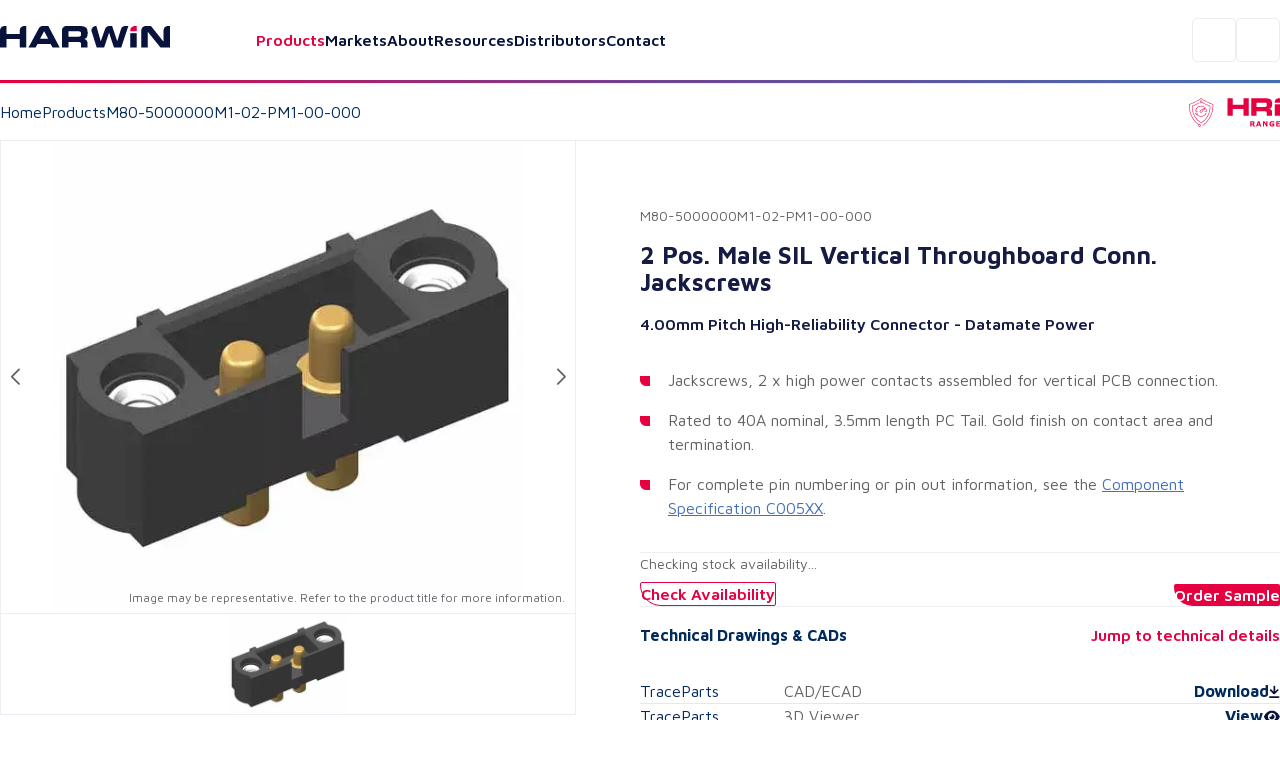

--- FILE ---
content_type: text/html; charset=utf-8
request_url: https://www.harwin.com/products/M80-5000000M1-02-PM1-00-000
body_size: 34258
content:
<!DOCTYPE html><html lang="en"><head><meta charSet="utf-8" data-next-head=""/><meta name="viewport" content="width=device-width" data-next-head=""/><title data-next-head="">Datamate Mix-Tek Vert. M80-5000000M1-02-PM1-00-000 - Harwin</title><meta property="og:title" content="Datamate Mix-Tek Vert. M80-5000000M1-02-PM1-00-000 - Harwin" data-next-head=""/><meta property="og:type" content="website" data-next-head=""/><meta name="description" content="2 Pos. Male SIL Vertical Throughboard Conn. Jackscrews" data-next-head=""/><meta name="image" content="https://content.harwin.com/transform/b7cf7875-3c41-40e2-bfb3-3b5789e82759/M80-5000000M1-02-PM1-00-000-1?io=transform%3Afit%2Cwidth%3A600%2Cheight%3A408" data-next-head=""/><meta name="twitter:image" content="https://content.harwin.com/transform/b7cf7875-3c41-40e2-bfb3-3b5789e82759/M80-5000000M1-02-PM1-00-000-1?io=transform%3Afit%2Cwidth%3A600%2Cheight%3A408" data-next-head=""/><meta property="og:image:height" content="1200" data-next-head=""/><meta property="og:image:width" content="630" data-next-head=""/><meta name="twitter:card" content="summary_large_image" data-next-head=""/><meta name="twitter:creator" content="@Harwin" data-next-head=""/><meta name="twitter:title" content="Datamate Mix-Tek Vert. M80-5000000M1-02-PM1-00-000 - Harwin" data-next-head=""/><meta name="twitter:description" content="2 Pos. Male SIL Vertical Throughboard Conn. Jackscrews" data-next-head=""/><link rel="shortcut icon" type="image/png" href="/favicon.ico" data-next-head=""/><link rel="canonical" href="https://www.harwin.com/products/M80-5000000M1-02-PM1-00-000" data-next-head=""/><link rel="preload" href="/_next/static/media/6672d3b580ad1676-s.p.woff2" as="font" type="font/woff2" crossorigin="anonymous" data-next-font="size-adjust"/><link rel="preload" href="/_next/static/media/bd9b9909c3a641ff-s.p.woff2" as="font" type="font/woff2" crossorigin="anonymous" data-next-font="size-adjust"/><link rel="preload" href="/_next/static/css/fe0782a06c370d46.css" as="style"/><meta name="sentry-trace" content="6b46ab2e98c7509a9e92beda0084280d-42d88648beab6c03-1"/><meta name="baggage" content="sentry-environment=production,sentry-public_key=18642e5369d61fff7e607fd509374d99,sentry-trace_id=6b46ab2e98c7509a9e92beda0084280d,sentry-org_id=19187,sentry-transaction=GET%20%2Fproducts%2F%5Bid%5D,sentry-sampled=true,sentry-sample_rand=0.5532161088363805,sentry-sample_rate=1"/><script type="application/ld+json" data-next-head="">{"@context":"https://schema.org","@type":"BreadcrumbList","itemListElement":[{"@type":"ListItem","position":1,"name":"Home","item":"https://www.harwin.com/"},{"@type":"ListItem","position":2,"name":"Products","item":"https://www.harwin.com/products/"},{"@type":"ListItem","position":3,"name":"M80-5000000M1-02-PM1-00-000"}]}</script><link rel="preload" as="image" imageSrcSet="https://content.harwin.com/transform/b7cf7875-3c41-40e2-bfb3-3b5789e82759/M80-5000000M1-02-PM1-00-000-1?io=transform:scale,width:750 1x, https://content.harwin.com/transform/b7cf7875-3c41-40e2-bfb3-3b5789e82759/M80-5000000M1-02-PM1-00-000-1?io=transform:scale,width:1920 2x" data-next-head=""/><link rel="stylesheet" href="/_next/static/css/fe0782a06c370d46.css" data-n-g=""/><noscript data-n-css=""></noscript><script defer="" noModule="" src="/_next/static/chunks/polyfills-42372ed130431b0a.js"></script><script src="/_next/static/chunks/webpack-6f2945b2c9f4f010.js" defer=""></script><script src="/_next/static/chunks/framework-d11a5cc559f6a0fa.js" defer=""></script><script src="/_next/static/chunks/main-474631941ee12e1b.js" defer=""></script><script src="/_next/static/chunks/pages/_app-2357cac07d0e76c0.js" defer=""></script><script src="/_next/static/chunks/2375daa4-7a1dee626b6c6ff2.js" defer=""></script><script src="/_next/static/chunks/2250-7e4a5ea9348b469c.js" defer=""></script><script src="/_next/static/chunks/4476-c9ef6a12006cf70f.js" defer=""></script><script src="/_next/static/chunks/7313-523ce772711268ee.js" defer=""></script><script src="/_next/static/chunks/7234-feffb9212c7e4b7c.js" defer=""></script><script src="/_next/static/chunks/pages/products/%5Bid%5D-0419b530ef835a4a.js" defer=""></script><script src="/_next/static/hCI5rMLmYaABc67AB9Ftl/_buildManifest.js" defer=""></script><script src="/_next/static/hCI5rMLmYaABc67AB9Ftl/_ssgManifest.js" defer=""></script><style data-styled="" data-styled-version="6.0.8">.psol-comp-viewbase-svgcontainer{width:0;height:0;visibility:hidden;overflow:hidden;}/*!sc*/
:root{-webkit-font-smoothing:antialiased;--header-height:5rem;--mobile-footer-height:3.75rem;--desktop-footer-height:6.375rem;--font-maven:'Maven Pro','Maven Pro Fallback';--font-oswald:'Oswald','Oswald Fallback';--font-weight-regular:400;--font-weight-medium:500;--font-weight-semibold:600;--font-weight-bold:700;--font-weight-extra-bold:800;--fluid-min-width:320;--fluid-max-width:1140;--fluid-screen:100vw;--fluid-bp:calc( (var(--fluid-screen) - var(--fluid-min-width) / 16 * 1rem) / (var(--fluid-max-width) - var(--fluid-min-width)) );--page-title-min:28.00;--page-ttle-max:80.00;--heading-title:calc( ((var(--page-title-min) / 16) * 1rem) + (var(--page-ttle-max) - var(--page-title-min)) * var(--fluid-bp) );--h1-min:35.00;--h1-max:60.00;--heading-1:calc( ((var(--h1-min) / 16) * 1rem) + (var(--h1-max) - var(--h1-min)) * var(--fluid-bp) );--h2-min:24.00;--h2-max:36.00;--heading-2:calc( ((var(--h2-min) / 16) * 1rem) + (var(--h2-max) - var(--h2-min)) * var(--fluid-bp) );--h3-min:20.00;--h3-max:24.00;--heading-3:calc( ((var(--h3-min) / 16) * 1rem) + (var(--h3-max) - var(--h3-min)) * var(--fluid-bp) );--h4-min:18.00;--h4-max:20.00;--heading-4:calc( ((var(--h4-min) / 16) * 1rem) + (var(--h4-max) - var(--h4-min)) * var(--fluid-bp) );--p-large-min:16.00;--p-large-max:20.00;--p-large:calc( ((var(--p-large-min) / 16) * 1rem) + (var(--p-large-max) - var(--p-large-min)) * var(--fluid-bp) );--p-regular:1rem;--p-small:0.875rem;--p-tiny:0.75rem;--black:#000;--primary:#212121;--secondary:#616161;--link:#012a5c;--lightestOverlay:rgba(1,42,91,0.01);--lightOverlay:rgba(1,42,92,0.05);--midOverlay:rgba(1,42,92,0.08);--darkOverlay:rgba(1,42,92,0.11);--backgroundGrey:#F2F4F7;--darkBlue:#161B44;--borderGrey:#d3d3d3;--borderGreyHover:#a4a4a4;--textGrey:#D9DFE7;--white:#fff;--hri:#E50040;--hriTintLight:#DA0236;--hriTintMid:#D30337;--hriTintDark:#CC0538;--bbi:#4470B6;--bbiTintLight:#416DB1;--bbiTintMid:#3F6AAF;--bbiTintDark:#3D68AC;--ezi:#714192;--eziTintLight:#6B408F;--eziTintMid:#683F8E;--eziTintDark:#653E8C;--inactiveLink:#a3a3a3;--blackFour:#5E6366;--error:rgba(229,0,52,0.05);--blueTint:rgba(230,231,235,1);--opaqueBlueTint:rgba(230,231,235,0.9);--darkBlue900:#09123A;--midBlue:#EBF0F5;--darkBlue50:#ECEDF2;--darkBlue25:#F4F5FA;--darkBlue800:#101A4A;--neutralGrey800:#313131;--red25:#FFE8EF;}/*!sc*/
@media screen and (min-width:1140px){:root{--fluid-screen:calc(var(--fluid-max-width) * 1px);}}/*!sc*/
*,*::before,*::after{box-sizing:border-box;margin:0;padding:0;}/*!sc*/
html{-moz-text-size-adjust:none;-webkit-text-size-adjust:none;text-size-adjust:none;}/*!sc*/
:focus-visible{outline-color:var(--link);outline-style:solid;outline-width:1px;}/*!sc*/
body,h1,h2,h3,h4,p,figure,blockquote,dl,dd{margin:0;}/*!sc*/
ul,ol{list-style:none;margin:0;}/*!sc*/
html{font-family:var(--font-maven);font-weight:var(--font-weight-regular);font-size:inherit;color:inherit;}/*!sc*/
body{min-height:100vh;line-height:1.5;background-color:var(--white);height:100%;}/*!sc*/
body.no-scroll{overflow:hidden;position:fixed;transform:translateZ(0);width:100vw;height:100vh;top:0;right:0;bottom:0;left:0;}/*!sc*/
h1,h2,h3,h4,button,input,label{line-height:1.1;}/*!sc*/
a:not([class]){text-decoration-skip-ink:auto;color:currentColor;}/*!sc*/
img,picture{max-width:100%;display:block;}/*!sc*/
input,button,textarea,select{font:inherit;}/*!sc*/
textarea:not([rows]){min-height:10rem;}/*!sc*/
main.menu-active:before{content:'';position:fixed;top:0px;right:0px;bottom:0px;width:100%;height:100%;background-color:black;opacity:0.5;z-index:3;}/*!sc*/
:target{scroll-margin-block:5ex;}/*!sc*/
a:not(:button){color:var(--secondary);}/*!sc*/
data-styled.g1[id="sc-global-eevzoC1"]{content:"sc-global-eevzoC1,"}/*!sc*/
.hZAsGb{max-width:95rem;width:100%;margin-inline:auto;padding-inline:1.25rem;z-index:1;}/*!sc*/
@media (min-width:48rem){.hZAsGb{padding-inline:2rem;}}/*!sc*/
data-styled.g2[id="sc-44a8ee3e-0"]{content:"hZAsGb,"}/*!sc*/
.jNJcFi{background-color:var(--link);}/*!sc*/
.dTLUnv{height:3px;width:100%;}/*!sc*/
.eGyczW{color:var(--hri);}/*!sc*/
.kaMQTu{max-width:22.5rem;width:100%;margin-left:auto;margin-right:auto;}/*!sc*/
.eolSHy{min-height:398px;}/*!sc*/
.gOwKFR{padding:2rem;}/*!sc*/
data-styled.g3[id="sc-62e8140b-0"]{content:"jWsTwh,jNJcFi,dTLUnv,eGyczW,kaMQTu,eolSHy,gOwKFR,"}/*!sc*/
.eQqDyp{display:flex;justify-content:space-between;}/*!sc*/
data-styled.g4[id="sc-5cc6a14c-0"]{content:"eQqDyp,"}/*!sc*/
.bxWNtY{background-image:linear-gradient( 90deg,#e50040 0%,#714192 50%,#4470b6 100% );}/*!sc*/
data-styled.g5[id="sc-5cc6a14c-1"]{content:"bxWNtY,"}/*!sc*/
.cBuup>*+*{margin-top:3rem;}/*!sc*/
.iKimgM>*+*{margin-top:2rem;}/*!sc*/
.cZDua-D>*+*{margin-top:1rem;}/*!sc*/
.feAuKZ>*+*{margin-top:1rem;}/*!sc*/
@media (min-width: 40em){.feAuKZ>*+*{margin-top:0;margin-top:0;}}/*!sc*/
.jffMQE>*+*{margin-top:1.5rem;}/*!sc*/
.GyJpB>*+*{margin-top:.5rem;}/*!sc*/
.ffUEWn{width:100%;}/*!sc*/
.ffUEWn>*+*{margin-top:2rem;}/*!sc*/
.egLBsw{width:100%;}/*!sc*/
.egLBsw>*+*{margin-top:1rem;}/*!sc*/
.ccOTds>*+*{margin-top:.5rem;}/*!sc*/
@media (min-width: 40em){.ccOTds>*+*{margin-top:0;margin-top:.5rem;}}/*!sc*/
@media (min-width: 52em){.ccOTds>*+*{margin-top:0;margin-top:1rem;}}/*!sc*/
.cjRZZO>*+*{margin-top:.5rem;}/*!sc*/
@media (min-width: 40em){.cjRZZO>*+*{margin-top:0;margin-top:.5rem;}}/*!sc*/
@media (min-width: 52em){.cjRZZO>*+*{margin-top:0;margin-top:.5rem;}}/*!sc*/
@media (min-width: 64em){.cjRZZO>*+*{margin-top:0;margin-top:2rem;}}/*!sc*/
.pBHAJ>*+*{margin-top:2rem;}/*!sc*/
@media (min-width: 40em){.pBHAJ>*+*{margin-top:0;margin-top:2rem;}}/*!sc*/
@media (min-width: 52em){.pBHAJ>*+*{margin-top:0;margin-top:2rem;}}/*!sc*/
@media (min-width: 64em){.pBHAJ>*+*{margin-top:0;margin-top:4rem;}}/*!sc*/
.dfoATw>*+*{margin-top:2rem;}/*!sc*/
@media (min-width: 40em){.dfoATw>*+*{margin-top:0;margin-top:3rem;}}/*!sc*/
@media (min-width: 52em){.dfoATw>*+*{margin-top:0;margin-top:4rem;}}/*!sc*/
.epkozK>*+*{margin-top:4rem;}/*!sc*/
.gBAVDr>*+*{margin-top:1.5rem;}/*!sc*/
@media (min-width: 40em){.gBAVDr>*+*{margin-top:0;margin-top:3rem;}}/*!sc*/
@media (min-width: 52em){.gBAVDr>*+*{margin-top:0;margin-top:3rem;}}/*!sc*/
data-styled.g6[id="sc-afb0d0d3-0"]{content:"cBuup,iKimgM,cZDua-D,feAuKZ,jffMQE,GyJpB,ffUEWn,egLBsw,ccOTds,cjRZZO,pBHAJ,dfoATw,epkozK,gBAVDr,"}/*!sc*/
.hBoNpT{font-family:inherit;line-height:1.5;font-weight:var(--font-weight-semibold);font-size:var(--p-regular);color:var(--white);}/*!sc*/
.eXhGpS{font-family:inherit;line-height:1.5;font-weight:var(--font-weight-regular);font-size:var(--p-regular);padding:1rem;}/*!sc*/
@media screen and (min-width: 40em){.eXhGpS{padding:1rem;}}/*!sc*/
@media screen and (min-width: 52em){.eXhGpS{padding:0;}}/*!sc*/
.fksCwT{font-family:inherit;line-height:1.5;font-weight:var(--font-weight-semibold);font-size:var(--p-regular);color:var(--hri);font-size:1.25rem;}/*!sc*/
.btbOFC{font-family:inherit;line-height:1.5;font-weight:var(--font-weight-regular);font-size:var(--p-regular);margin-left:auto;margin-right:auto;max-width:22.75rem;}/*!sc*/
.caAQzB{font-family:inherit;line-height:1.5;font-weight:var(--font-weight-regular);font-size:var(--p-small);color:var(--blackFour);}/*!sc*/
.fQUmJh{font-family:inherit;line-height:1.5;font-weight:var(--font-weight-regular);font-size:var(--p-regular);color:var(--link);}/*!sc*/
.iACAQf{font-family:inherit;line-height:1.5;font-weight:var(--font-weight-regular);font-size:var(--p-small);color:var(--inactiveLink);}/*!sc*/
.cejVpc{font-family:inherit;line-height:1.5;font-weight:var(--font-weight-bold);font-size:var(--p-regular);color:var(--darkBlue);}/*!sc*/
.fQhBCC{font-family:inherit;line-height:1.5;font-weight:var(--font-weight-regular);font-size:var(--p-small);color:var(--secondary);}/*!sc*/
.jueXmS{font-family:inherit;line-height:1.5;font-weight:var(--font-weight-semibold);font-size:var(--p-regular);color:var(--darkBlue);}/*!sc*/
.jJETCz{font-family:inherit;line-height:1.5;font-weight:var(--font-weight-regular);font-size:var(--p-regular);color:var(--secondary);}/*!sc*/
.uKYHP{font-family:inherit;line-height:1.5;font-weight:var(--font-weight-semibold);font-size:var(--p-regular);color:var(--hri);}/*!sc*/
.bWGlDH{font-family:inherit;line-height:1.5;font-weight:var(--font-weight-semibold);font-size:var(--p-regular);color:var(--darkBlue900);}/*!sc*/
.fOQlTe{font-family:inherit;line-height:1.5;font-weight:var(--font-weight-regular);font-size:var(--p-regular);color:var(--darkBlue900);}/*!sc*/
.kqNMTJ{font-family:inherit;line-height:1.5;font-weight:var(--font-weight-regular);font-size:var(--p-regular);color:var(--darkBlue900);font-weight:var(--font-weight-semibold);}/*!sc*/
.btmwsH{font-family:inherit;line-height:1.5;font-weight:var(--font-weight-regular);font-size:var(--p-regular);color:var(--secondary);font-size:0.8125rem;}/*!sc*/
data-styled.g7[id="sc-8e5228eb-0"]{content:"hBoNpT,eXhGpS,fksCwT,btbOFC,caAQzB,fQUmJh,iACAQf,cejVpc,fQhBCC,jueXmS,jJETCz,uKYHP,bWGlDH,fOQlTe,kqNMTJ,btmwsH,"}/*!sc*/
.kwUnzk{font-weight:var(--font-weight-bold);line-height:1.15;font-family:var(--font-oswald);font-size:var(--heading-2);text-transform:uppercase;color:var(--hri);}/*!sc*/
.htIheB{font-weight:var(--font-weight-bold);line-height:1.15;font-family:var(--font-oswald);font-size:var(--heading-4);text-transform:uppercase;color:var(--link);}/*!sc*/
.jJtEqg{font-weight:var(--font-weight-bold);line-height:1.15;font-family:var(--font-oswald);font-size:var(--heading-1);text-transform:uppercase;}/*!sc*/
.ctjHTd{font-weight:var(--font-weight-bold);line-height:1.15;font-family:var(--font-oswald);font-size:var(--heading-3);font-family:var(--font-maven);color:var(--darkBlue);}/*!sc*/
.bStVyJ{font-weight:var(--font-weight-bold);line-height:1.15;font-family:var(--font-oswald);font-size:var(--heading-5);font-family:var(--font-maven);color:var(--link);}/*!sc*/
.eYhLyT{font-weight:var(--font-weight-bold);line-height:1.15;font-family:var(--font-oswald);font-size:var(--heading-2);text-transform:uppercase;color:var(--link);}/*!sc*/
.feNjtI{font-weight:var(--font-weight-bold);line-height:1.15;font-family:var(--font-oswald);font-size:var(--heading-3);font-family:var(--font-maven);color:var(--darkBlue900);}/*!sc*/
.jHXYbH{font-weight:var(--font-weight-bold);line-height:1.15;font-family:var(--font-oswald);font-size:var(--heading-3);font-family:var(--font-maven);color:var(--link);}/*!sc*/
.cCHREE{font-weight:var(--font-weight-bold);line-height:1.15;font-family:var(--font-oswald);font-size:var(--heading-2);text-transform:uppercase;color:var(--darkBlue900);}/*!sc*/
.cZcNRA{font-weight:var(--font-weight-bold);line-height:1.15;font-family:var(--font-oswald);font-size:var(--heading-3);font-family:var(--font-maven);color:var(--hri);}/*!sc*/
data-styled.g13[id="sc-90ecc537-0"]{content:"kwUnzk,htIheB,jJtEqg,ctjHTd,bStVyJ,eYhLyT,feNjtI,jHXYbH,cCHREE,cZcNRA,"}/*!sc*/
.gLvuFq{position:absolute;width:100%;top:5rem;left:0;height:calc(100dvh - 5rem);background-color:var(--white);display:none;z-index:4;overflow-y:scroll;border-top:1px solid var(--backgroundGrey);}/*!sc*/
.gLvuFq [data-active]{color:var(--hri);}/*!sc*/
@media (min-width:67.5rem){.gLvuFq{display:block;top:auto;left:auto;position:relative;height:auto;width:max-content;background-color:transparent;overflow-y:visible;border-top:0;}}/*!sc*/
data-styled.g46[id="sc-c2fb9045-1"]{content:"gLvuFq,"}/*!sc*/
.lkwFZl{display:flex;flex-direction:column;align-items:flex-start;justify-content:flex-start;width:100%;}/*!sc*/
@media (min-width:67.5rem){.lkwFZl{flex-direction:row;align-items:center;justify-content:space-between;}}/*!sc*/
data-styled.g47[id="sc-c2fb9045-2"]{content:"lkwFZl,"}/*!sc*/
.QudfI{position:static;background:transparent;}/*!sc*/
.jGUoVu{top:5rem;position:fixed;left:0;width:100%;z-index:2;height:100%;}/*!sc*/
@media (min-width: 67.5rem){.jGUoVu{position:absolute;top:150%;left:1rem;background-color:var(--white);padding:2.5rem;width:28.5rem;border:1px solid var(--darkBlue50);border-radius:0.3125rem 0.3125rem 0.3125rem 3.125rem;z-index:20;height:auto;}}/*!sc*/
data-styled.g48[id="sc-c2fb9045-3"]{content:"QudfI,jGUoVu,"}/*!sc*/
.NwSEX{font-weight:var(--font-weight-semibold);font-size:1.25rem;color:var(--darkBlue900);text-decoration:none;transition:color 0.15s ease-in-out;appearance:none;border:0;background:none;cursor:pointer;width:100%;text-align:left;padding-block:1.5rem;line-height:1;}/*!sc*/
.NwSEX:hover{color:var(--hri);}/*!sc*/
@media (min-width:67.5rem){.NwSEX{padding-inline:1rem;padding-block:0.25rem;font-size:1rem;}}/*!sc*/
data-styled.g49[id="sc-c2fb9045-4"]{content:"NwSEX,"}/*!sc*/
.hXTeD{display:flex;align-items:flex-start;flex-direction:row;border-bottom:1px solid var(--backgroundGrey);padding-inline:1.25rem;width:100%;}/*!sc*/
@media (min-width:67.5rem){.hXTeD{position:relative;}}/*!sc*/
.hXTeD a{font-weight:var(--font-weight-semibold);font-size:1.25rem;color:var(--darkBlue900);text-decoration:none;transition:color 0.15s ease-in-out;appearance:none;border:0;background:none;cursor:pointer;width:100%;text-align:left;padding-block:1.5rem;line-height:1;}/*!sc*/
.hXTeD a:hover{color:var(--hri);}/*!sc*/
@media (min-width:67.5rem){.hXTeD a{padding-inline:1rem;padding-block:0.25rem;font-size:1rem;}}/*!sc*/
.hXTeD:last-child .sc-c2fb9045-0{display:block;}/*!sc*/
@media (min-width:67.5rem){.hXTeD:last-child .sc-c2fb9045-0{display:none;}}/*!sc*/
@media (min-width:67.5rem){.hXTeD{flex-direction:row;border-bottom:0;padding-inline:0;}}/*!sc*/
data-styled.g50[id="sc-c2fb9045-5"]{content:"hXTeD,"}/*!sc*/
@media (min-width:67.5rem){.fFGPLl{display:flex;align-items:center;gap:0;}}/*!sc*/
data-styled.g51[id="sc-c2fb9045-6"]{content:"fFGPLl,"}/*!sc*/
.dzslUf{position:relative;}/*!sc*/
data-styled.g52[id="sc-c2fb9045-7"]{content:"dzslUf,"}/*!sc*/
.garEHU{position:relative;}/*!sc*/
data-styled.g53[id="sc-c2fb9045-8"]{content:"garEHU,"}/*!sc*/
.iXAHab{position:fixed;top:5rem;left:0;right:0;margin-inline:auto;background:var(--white);display:none;overflow-y:auto;z-index:2;max-height:calc(100vh - 5rem);}/*!sc*/
.iXAHab[data-state='open']{display:block;}/*!sc*/
@media (min-width:67.5rem){.iXAHab{display:block;}}/*!sc*/
data-styled.g54[id="sc-c2fb9045-9"]{content:"iXAHab,"}/*!sc*/
.dWqvGI{font-weight:var(--font-weight-semibold);font-size:1.25rem;color:var(--darkBlue900);text-decoration:none;transition:color 0.15s ease-in-out;appearance:none;border:0;background:none;cursor:pointer;width:100%;text-align:left;padding-block:1.5rem;line-height:1;color:var(--hri);display:flex;align-items:center;gap:0.4rem;justify-content:space-between;}/*!sc*/
.dWqvGI:hover{color:var(--hri);}/*!sc*/
@media (min-width:67.5rem){.dWqvGI{padding-inline:1rem;padding-block:0.25rem;font-size:1rem;}}/*!sc*/
@media (prefers-reduced-motion:no-preference){.dWqvGI svg{transition:transform 250ms ease;transform-origin:center;}}/*!sc*/
@media (min-width:67.5rem){.dWqvGI[data-state='open'] svg{transform:rotate(-180deg);}}/*!sc*/
.eTFEMI{font-weight:var(--font-weight-semibold);font-size:1.25rem;color:var(--darkBlue900);text-decoration:none;transition:color 0.15s ease-in-out;appearance:none;border:0;background:none;cursor:pointer;width:100%;text-align:left;padding-block:1.5rem;line-height:1;color:var(--darkBlue900);display:flex;align-items:center;gap:0.4rem;justify-content:space-between;}/*!sc*/
.eTFEMI:hover{color:var(--hri);}/*!sc*/
@media (min-width:67.5rem){.eTFEMI{padding-inline:1rem;padding-block:0.25rem;font-size:1rem;}}/*!sc*/
@media (prefers-reduced-motion:no-preference){.eTFEMI svg{transition:transform 250ms ease;transform-origin:center;}}/*!sc*/
@media (min-width:67.5rem){.eTFEMI[data-state='open'] svg{transform:rotate(-180deg);}}/*!sc*/
data-styled.g55[id="sc-c2fb9045-10"]{content:"dWqvGI,eTFEMI,"}/*!sc*/
.kFlEgj{transform:rotate(-90deg);position:relative;top:0.125rem;}/*!sc*/
@media (max-width:67.4975rem){.kFlEgj svg{font-size:unset;}}/*!sc*/
@media (min-width:67.5rem){.kFlEgj{transform:rotate(0);display:block;}}/*!sc*/
data-styled.g56[id="sc-c2fb9045-11"]{content:"kFlEgj,"}/*!sc*/
.jAZFxR{padding:1.25rem;width:100%;border-bottom:1px solid var(--backgroundGrey);display:block;}/*!sc*/
@media (min-width:67.5rem){.jAZFxR{display:none;}}/*!sc*/
data-styled.g57[id="sc-c2fb9045-12"]{content:"jAZFxR,"}/*!sc*/
.hojXOa{appearance:none;border:0;cursor:pointer;background-color:transparent;display:block;width:1.25rem;}/*!sc*/
@media (min-width:67.5rem){.hojXOa{display:none;}}/*!sc*/
data-styled.g59[id="sc-a56fa670-0"]{content:"hojXOa,"}/*!sc*/
.gNihCH{appearance:none;border:0;background-color:transparent;border:1px solid var(--darkBlue50);border-radius:0.3125rem;height:44px;width:44px;display:flex;align-items:center;justify-content:center;cursor:pointer;}/*!sc*/
@media (min-width:85rem){.gNihCH{display:none;}}/*!sc*/
data-styled.g60[id="sc-369d43a1-0"]{content:"gNihCH,"}/*!sc*/
.jFgBOS{max-width:52.65rem;width:100%;}/*!sc*/
data-styled.g61[id="sc-63eab090-0"]{content:"jFgBOS,"}/*!sc*/
.gDBYhk{color:var(--link);text-decoration:none;font-weight:var(--font-weight-regular);}/*!sc*/
.gDBYhk:hover{text-decoration:underline;}/*!sc*/
.fFHvoS{color:var(--link);text-decoration:none;font-weight:var(--font-weight-regular);color:var(--secondary);}/*!sc*/
.fFHvoS:hover{text-decoration:underline;}/*!sc*/
data-styled.g62[id="sc-5845d235-0"]{content:"gDBYhk,fFHvoS,"}/*!sc*/
.lltDcz{background:var(--white);width:2.5rem;height:2.5rem;display:flex;align-items:center;justify-content:center;border-radius:0.3125rem;border:none;cursor:pointer;}/*!sc*/
data-styled.g63[id="sc-a0b8190b-0"]{content:"lltDcz,"}/*!sc*/
.hETScH{background-image:url('/images/footer-background.webp');background-repeat:no-repeat;background-size:cover;overflow:hidden;}/*!sc*/
@media (max-width:59.9375rem){.hETScH{position:relative;z-index:0;}}/*!sc*/
data-styled.g64[id="sc-a0b8190b-1"]{content:"hETScH,"}/*!sc*/
.fMWJED{padding-block:1.25rem;display:flex;align-items:center;gap:1rem;justify-content:space-between;}/*!sc*/
@media (min-width:48rem){.fMWJED{padding-block:4.5rem;}}/*!sc*/
data-styled.g65[id="sc-a0b8190b-2"]{content:"fMWJED,"}/*!sc*/
.kJgOIH{display:flex;justify-content:flex-end;background-color:var(--white);}/*!sc*/
@media (min-width:48rem){.kJgOIH{background-color:transparent;}}/*!sc*/
data-styled.g66[id="sc-a0b8190b-3"]{content:"kJgOIH,"}/*!sc*/
.lddfNw{background-color:var(--white);padding-block:2rem;padding-inline:0;border-top-left-radius:0.5rem;max-width:100%;width:100%;position:relative;z-index:1;display:grid;gap:2.5rem;grid-template-columns:1fr;}/*!sc*/
@media (min-width:48rem){.lddfNw{max-width:100%;padding-block-start:3.25rem;padding-block:4rem;padding-inline:2rem 0;gap:2rem;}}/*!sc*/
@media (min-width:55rem){.lddfNw{grid-template-columns:18rem auto;justify-content:space-between;}}/*!sc*/
@media (min-width:65.5rem){.lddfNw{padding-inline:4rem;}}/*!sc*/
@media (min-width:81.25rem){.lddfNw{max-width:80%;}}/*!sc*/
.lddfNw:after{content:'';position:absolute;height:100%;width:100%;top:0;left:100%;background-color:var(--white);z-index:-1;}/*!sc*/
data-styled.g67[id="sc-a0b8190b-4"]{content:"lddfNw,"}/*!sc*/
.bcCiCD{display:grid;gap:2.5rem;grid-template-columns:1fr;}/*!sc*/
@media (min-width:48rem){.bcCiCD{gap:2.5rem;grid-template-columns:repeat(2,1fr);justify-content:space-between;width:100%;}}/*!sc*/
@media (min-width:55rem){.bcCiCD{grid-column:auto;gap:2rem;grid-template-columns:auto auto;}}/*!sc*/
data-styled.g68[id="sc-a0b8190b-5"]{content:"bcCiCD,"}/*!sc*/
.ehkRZa{order:1;}/*!sc*/
@media (min-width:55rem){.ehkRZa{order:-1;}}/*!sc*/
data-styled.g69[id="sc-a0b8190b-6"]{content:"ehkRZa,"}/*!sc*/
.hbntwB{display:flex;align-items:center;gap:1rem;}/*!sc*/
.hbntwB div{border:1px solid var(--darkBlue50);border-radius:0.3125rem;transition:opacity 0.2s ease-in-out;}/*!sc*/
.hbntwB div:hover{opacity:0.5;}/*!sc*/
data-styled.g70[id="sc-a0b8190b-7"]{content:"hbntwB,"}/*!sc*/
.HIoVW{display:flex;align-items:flex-start;justify-content:space-between;flex-direction:column;padding-block-start:1rem;border-top:1px solid var(--midOverlay);grid-column:1/-1;order:2;gap:1.5625rem;font-size:0.8125rem;}/*!sc*/
@media (max-width:47.9375rem){.HIoVW >p{color:var(--darkBlue900);}}/*!sc*/
@media (min-width:65.5rem){.HIoVW{gap:1rem;flex-direction:row;align-items:center;flex-wrap:wrap;}}/*!sc*/
data-styled.g71[id="sc-a0b8190b-8"]{content:"HIoVW,"}/*!sc*/
.ikzZYD{display:flex;align-items:flex-start;flex-wrap:wrap;gap:1.5625rem;}/*!sc*/
@media (min-width:40rem){.ikzZYD{gap:1rem;flex-direction:column;flex-direction:row;align-items:center;}}/*!sc*/
@media (min-width:65.5rem){.ikzZYD{flex-wrap:nowrap;}}/*!sc*/
data-styled.g72[id="sc-a0b8190b-9"]{content:"ikzZYD,"}/*!sc*/
.eIAXlN{appearance:none;cursor:pointer;display:flex;gap:0.8rem;align-items:center;justify-content:space-between;text-decoration:none;text-align:center;font-family:var(--font-maven);font-weight:var(--font-weight-semibold);font-size:1rem;background-color:var(--white);color:var(--hri);padding-inline:1.25rem;padding-block:0.35rem;line-height:1.375rem;width:max-content;border-radius:0.1875rem 0.1875rem 0.1875rem 1.5625rem;border:0;transition:border-color 0.15s ease-in-out,background-color 0.15s ease-in-out;margin-left:auto;background-color:var(--hri);color:var(--white);}/*!sc*/
@media (min-width:48rem){.eIAXlN{padding-inline:1.5rem;padding-block:0.55rem;}}/*!sc*/
.eIAXlN:hover{background-color:var(--hri);color:var(--white);text-decoration:none;}/*!sc*/
.eIAXlN:disabled{cursor:not-allowed;opacity:0.5;}/*!sc*/
.eIAXlN:hover{background-color:var(--hriTintDark);}/*!sc*/
.iUYGfj{appearance:none;cursor:pointer;display:flex;gap:0.8rem;align-items:center;justify-content:space-between;text-decoration:none;text-align:center;font-family:var(--font-maven);font-weight:var(--font-weight-semibold);font-size:1rem;background-color:var(--white);color:var(--hri);padding-inline:1.25rem;padding-block:0.35rem;line-height:1.375rem;width:max-content;border-radius:0.1875rem 0.1875rem 0.1875rem 1.5625rem;border:0;transition:border-color 0.15s ease-in-out,background-color 0.15s ease-in-out;color:var(--hri);background-color:var(--white);border-width:1px;border-style:solid;border-color:var(--white);border:1px solid var(--hri);}/*!sc*/
@media (min-width:48rem){.iUYGfj{padding-inline:1.5rem;padding-block:0.55rem;}}/*!sc*/
.iUYGfj:hover{background-color:var(--hri);color:var(--white);text-decoration:none;}/*!sc*/
.iUYGfj:disabled{cursor:not-allowed;opacity:0.5;}/*!sc*/
.iUYGfj:hover{background-color:var(--hri);color:var(--white);opacity:1;}/*!sc*/
.ggSfif{appearance:none;cursor:pointer;display:flex;gap:0.8rem;align-items:center;justify-content:space-between;text-decoration:none;text-align:center;font-family:var(--font-maven);font-weight:var(--font-weight-semibold);font-size:1rem;background-color:var(--white);color:var(--hri);padding-inline:1.25rem;padding-block:0.35rem;line-height:1.375rem;width:max-content;border-radius:0.1875rem 0.1875rem 0.1875rem 1.5625rem;border:0;transition:border-color 0.15s ease-in-out,background-color 0.15s ease-in-out;background-color:var(--hri);color:var(--white);}/*!sc*/
@media (min-width:48rem){.ggSfif{padding-inline:1.5rem;padding-block:0.55rem;}}/*!sc*/
.ggSfif:hover{background-color:var(--hri);color:var(--white);text-decoration:none;}/*!sc*/
.ggSfif:disabled{cursor:not-allowed;opacity:0.5;}/*!sc*/
.ggSfif:hover{background-color:var(--hriTintDark);}/*!sc*/
data-styled.g73[id="sc-ba3557ce-0"]{content:"eIAXlN,iUYGfj,ggSfif,"}/*!sc*/
.byioHP{text-decoration:none;display:inline-block;text-transform:capitalize;}/*!sc*/
.byioHP:last-child{overflow:hidden;text-overflow:ellipsis;white-space:nowrap;}/*!sc*/
.byioHP a{text-decoration:none;}/*!sc*/
.byioHP >a:hover{text-decoration:underline;}/*!sc*/
data-styled.g77[id="sc-ad244d51-0"]{content:"byioHP,"}/*!sc*/
.dwFFwV{display:flex;align-items:center;gap:0.5rem;margin-top:1rem;margin-bottom:1rem;}/*!sc*/
.dwFFwV svg{position:relative;top:2px;}/*!sc*/
data-styled.g78[id="sc-ad244d51-1"]{content:"dwFFwV,"}/*!sc*/
.gqgjxZ{display:flex;flex-direction:column;}/*!sc*/
data-styled.g83[id="sc-b53bdcf2-1"]{content:"gqgjxZ,"}/*!sc*/
.cPNPvy{overflow:hidden;display:flex;align-items:center;justify-content:center;cursor:pointer;height:100%;position:relative;}/*!sc*/
.cPNPvy img{transition:transform 0.2s ease-in-out;}/*!sc*/
.cPNPvy:hover img{transform:scale(1.05);}/*!sc*/
data-styled.g84[id="sc-b53bdcf2-2"]{content:"cPNPvy,"}/*!sc*/
.fIJaqQ{max-height:34.7rem;width:100%;border:1px solid var(--midOverlay);}/*!sc*/
.fIJaqQ .swiper-wrapper{height:100%;max-height:6.25rem;}/*!sc*/
.fIJaqQ .swiper{height:100%;width:100%;margin-left:0;margin-right:0;}/*!sc*/
.fIJaqQ .swiper-slide{width:100%;height:auto!important;border-right:1px solid var(--midOverlay);position:relative;}/*!sc*/
.fIJaqQ .swiper-slide:first-child{border-left:none;}/*!sc*/
.fIJaqQ .swiper-slide:last-child{border-right:none;}/*!sc*/
.fIJaqQ .swiper-slide:nth-last-child(1):nth-child(n + 7){border:0;}/*!sc*/
.fIJaqQ .swiper-vertical .swiper-button-next,.fIJaqQ .swiper-vertical .swiper-button-prev{left:50%;transform:rotate(90deg);transform-origin:left center;color:var(--hri);transition:opacity 0.2s ease-in-out;}/*!sc*/
.fIJaqQ .swiper-vertical .swiper-button-next:hover,.fIJaqQ .swiper-vertical .swiper-button-prev:hover{opacity:0.7;}/*!sc*/
.fIJaqQ .swiper-vertical .swiper-button-prev{top:calc(var(--swiper-navigation-size) / 2);}/*!sc*/
.fIJaqQ .swiper-vertical .swiper-button-next{top:auto;bottom:calc(var(--swiper-navigation-size) / 2);}/*!sc*/
data-styled.g86[id="sc-b53bdcf2-4"]{content:"fIJaqQ,"}/*!sc*/
.iBiaR{margin:0 auto;overflow:hidden;position:relative;width:100%;height:100%;max-height:29.5rem;border:1px solid var(--midOverlay);border-bottom:none;border-top:none;}/*!sc*/
.iBiaR .swiper{height:100%;}/*!sc*/
.iBiaR .swiper-slide{width:100%;height:100%;}/*!sc*/
.iBiaR .swiper-button-next,.iBiaR .swiper-button-prev{width:44px;height:44px;display:flex;justify-content:center;align-items:center;z-index:5;}/*!sc*/
.iBiaR .swiper-button-next::after,.iBiaR .swiper-button-prev::after{font-size:1rem;color:rgba(97,97,97,1);font-weight:700;}/*!sc*/
.iBiaR .swiper-button-next{justify-content:flex-end;}/*!sc*/
.iBiaR .swiper-button-prev{justify-content:flex-start;}/*!sc*/
data-styled.g87[id="sc-b53bdcf2-5"]{content:"iBiaR,"}/*!sc*/
.jsHPyV{position:absolute;width:100%;bottom:0;z-index:1;text-wrap:balance;text-align:center;color:var(--secondary);font-size:0.75rem;padding:0.4rem 0.6rem;}/*!sc*/
@media (min-width:59.9375rem){.jsHPyV{text-align:right;}}/*!sc*/
data-styled.g88[id="sc-b53bdcf2-6"]{content:"jsHPyV,"}/*!sc*/
.cPBRZs{position:relative;background-color:var(--white);overflow:hidden;width:100%;height:100%;border-radius:0.3125rem;}/*!sc*/
.cPBRZs img{transition:transform 0.2s ease-in-out;}/*!sc*/
.cPBRZs:hover .product-image{transform:scale(1.05);}/*!sc*/
data-styled.g93[id="sc-cf24adbc-2"]{content:"cPBRZs,"}/*!sc*/
.ciaMID{position:relative;padding:1rem;}/*!sc*/
data-styled.g94[id="sc-cf24adbc-3"]{content:"ciaMID,"}/*!sc*/
.bUwmnM{position:relative;overflow:hidden;width:100%;border-bottom:0.125rem solid var(--lightOverlay);display:flex;align-items:center;justify-content:center;height:15.625rem;}/*!sc*/
.bUwmnM img{transition:transform 0.2s ease-in-out;width:100%;height:auto;object-fit:contain;max-width:20.25rem;aspect-ratio:1.296;}/*!sc*/
.bUwmnM .loading-state{width:100%;height:100%;background-color:var(--lightOverlay);}/*!sc*/
.bUwmnM .loading-state.blank{background-color:var(--white);}/*!sc*/
data-styled.g97[id="sc-cf24adbc-6"]{content:"bUwmnM,"}/*!sc*/
.kfdxqC{gyrvJD width:100%;animation:gyrvJD 1.2s linear infinite forwards;background:#f6f7f8;background:linear-gradient(to right,#f6f7f8 8%,#eaebed 18%,#f6f7f8 33%);background-size:800px 104px;position:relative;overflow:hidden;border-radius:0.25rem;height:1.5rem;}/*!sc*/
data-styled.g98[id="sc-aa582747-0"]{content:"kfdxqC,"}/*!sc*/
.hztOFL{position:relative;appearance:none;border:0;background-color:transparent;border:1px solid var(--darkBlue50);border-radius:0.3125rem;height:44px;width:44px;display:flex;align-items:center;justify-content:center;cursor:pointer;aspect-ratio:1;}/*!sc*/
data-styled.g100[id="sc-51d6f771-0"]{content:"hztOFL,"}/*!sc*/
.eZdMhP{display:flex;align-items:center;justify-content:space-between;}/*!sc*/
data-styled.g102[id="sc-9e0db48-0"]{content:"eZdMhP,"}/*!sc*/
.cuKWXT{width:100%;display:flex;justify-content:flex-end;position:relative;}/*!sc*/
.cuKWXT .search-icon{position:absolute;right:1rem;top:50%;transform:translateY(-50%);pointer-events:none;}/*!sc*/
data-styled.g104[id="sc-9e0db48-2"]{content:"cuKWXT,"}/*!sc*/
.iHhEHs{appearance:none;width:100%;border:0;background-color:transparent;border:1px solid var(--darkBlue50);border-radius:0.3125rem 0.3125rem 0.3125rem 1.25rem;color:var(--secondary);font-size:var(--p);font-weight:var(--font-weight-regular);padding-inline:1.25rem;padding-block:0.5rem;line-height:1.75;transition:max-width 0.15s ease-in-out;max-width:100%;}/*!sc*/
.iHhEHs::placeholder{color:var(--secondary);}/*!sc*/
.iHhEHs:hover{border-color:var(--borderGreyHover);}/*!sc*/
.iHhEHs:active,.iHhEHs:focus,.iHhEHs:focus-visible{outline-color:var(--primary);outline-style:solid;}/*!sc*/
@media (min-width:85rem){.iHhEHs{max-width:19.6875rem;}}/*!sc*/
data-styled.g106[id="sc-9e0db48-4"]{content:"iHhEHs,"}/*!sc*/
.dXjNjh{position:absolute;width:100%;height:100%;min-width:20rem;z-index:4;background-color:#fff;padding:1rem;border-top:1px solid var(--midOverlay);top:0;overflow:hidden;position:fixed;top:0;left:0;right:0;bottom:0;display:none;display:none;}/*!sc*/
@media (min-width:85rem){.dXjNjh{height:auto;display:block;position:relative;width:100%;min-width:20rem;border-top:0;padding:0;top:-1px;overflow:unset;}}/*!sc*/
.gTjMlV{position:absolute;width:100%;height:100%;min-width:20rem;z-index:4;background-color:#fff;padding:1rem;border-top:1px solid var(--midOverlay);top:0;overflow:hidden;position:fixed;top:0;left:0;right:0;bottom:0;display:none;}/*!sc*/
@media (min-width:85rem){.gTjMlV{height:auto;display:block;position:relative;width:100%;min-width:20rem;border-top:0;padding:0;top:-1px;overflow:unset;display:none;}}/*!sc*/
data-styled.g109[id="sc-f549039c-0"]{content:"dXjNjh,gTjMlV,"}/*!sc*/
.ctMyPN{position:relative;z-index:4;}/*!sc*/
.ctMyPN .headroom--pinned{background-color:var(--white);box-shadow:0 0.125rem 0.25rem rgba(0,0,0,0.05);}/*!sc*/
data-styled.g110[id="sc-9e7e8344-0"]{content:"ctMyPN,"}/*!sc*/
.buLBcx{position:relative;background-color:var(--white);}/*!sc*/
data-styled.g111[id="sc-9e7e8344-1"]{content:"buLBcx,"}/*!sc*/
.kZKqhR{display:flex;align-items:center;justify-content:flex-end;gap:1.25rem;}/*!sc*/
data-styled.g112[id="sc-9e7e8344-2"]{content:"kZKqhR,"}/*!sc*/
.bDXtyW{display:grid;align-items:center;grid-template-columns:1fr 1fr;min-height:5rem;}/*!sc*/
@media (min-width:67.5rem){.bDXtyW{grid-template-columns:19% 1fr 1fr;}}/*!sc*/
@media (min-width:72rem){.bDXtyW{grid-template-columns:20% auto auto;}}/*!sc*/
@media (min-width:85rem){.bDXtyW{grid-template-columns:17% auto auto;}}/*!sc*/
@media (min-width:87.5rem){.bDXtyW{grid-template-columns:20% auto auto;}}/*!sc*/
data-styled.g113[id="sc-9e7e8344-3"]{content:"bDXtyW,"}/*!sc*/
.bKbZnL{max-width:8.75rem;width:100%;}/*!sc*/
data-styled.g114[id="sc-9e7e8344-4"]{content:"bKbZnL,"}/*!sc*/
.dPaWuB{position:fixed;top:0;right:0;bottom:0;width:100%;height:100%;z-index:5;}/*!sc*/
.dPaWuB[aria-hidden='true']{opacity:0;pointer-events:none;visibility:hidden;}/*!sc*/
.dPaWuB::before{content:'';position:absolute;top:0;right:0;bottom:0;width:100%;height:100%;background-color:black;opacity:0.5;}/*!sc*/
data-styled.g118[id="sc-410a01a5-1"]{content:"dPaWuB,"}/*!sc*/
.kicOHk{position:absolute;top:0;right:0;bottom:0;max-width:42.625rem;width:100%;background-color:white;padding:2rem;overflow-y:auto;transform:translateX(100%);transition:transform 0.3s ease-in-out;}/*!sc*/
.kicOHk[aria-hidden='false']{transform:translateX(0);}/*!sc*/
.kicOHk .sc-51d6f771-0{position:absolute;top:2rem;right:2rem;}/*!sc*/
data-styled.g119[id="sc-410a01a5-2"]{content:"kicOHk,"}/*!sc*/
.loMa-Dv{display:flex;flex-direction:column;height:100%;justify-content:space-between;max-width:34.625rem;width:100%;margin:0 auto;padding-block-start:4rem;}/*!sc*/
data-styled.g120[id="sc-410a01a5-3"]{content:"loMa-Dv,"}/*!sc*/
.gMUceQ{display:grid;grid-template-columns:8rem max-content 1fr;gap:1rem;width:100%;border-bottom:1px solid #e6e7eb;padding-block:0rem 1rem;}/*!sc*/
.gMUceQ>:last-child{text-align:right;justify-self:end;}/*!sc*/
@media (max-width:59.9375rem){.gMUceQ{grid-template-columns:1fr auto;gap:0.125rem;}.gMUceQ>:nth-child(1),.gMUceQ>:nth-child(2){grid-column:1;}.gMUceQ>:nth-child(1){display:flex;flex-direction:column;gap:0.25rem;}.gMUceQ>:last-child{grid-column:2;grid-row:1/span 2;place-self:center end;}}/*!sc*/
data-styled.g121[id="sc-47f28123-0"]{content:"gMUceQ,"}/*!sc*/
.dJLZfd{list-style:none;display:flex;gap:1rem;flex-wrap:wrap;flex-direction:column;width:100%;margin-top:2rem;}/*!sc*/
@media (max-width:59.9375rem){.dJLZfd{padding-inline:1.25rem;}}/*!sc*/
data-styled.g122[id="sc-47f28123-1"]{content:"dJLZfd,"}/*!sc*/
.legUNk{appearance:none;background:none;border:none;cursor:pointer;}/*!sc*/
.legUNk:hover h5,.legUNk:hover svg{color:var(--hri);}/*!sc*/
.legUNk:hover h5 path,.legUNk:hover svg path{fill:var(--hri);}/*!sc*/
.legUNk h5{display:flex;gap:0.5rem;align-items:center;}/*!sc*/
.legUNk:disabled{pointer-events:none;opacity:0.4;}/*!sc*/
data-styled.g123[id="sc-47f28123-2"]{content:"legUNk,"}/*!sc*/
@media (max-width:59.9375rem){.kRAvDt{padding-inline:0;}}/*!sc*/
data-styled.g124[id="sc-47f28123-3"]{content:"kRAvDt,"}/*!sc*/
.bfqviR{border-bottom:1px solid var(--midOverlay);padding-block:1rem;}/*!sc*/
.bfqviR >.sc-44a8ee3e-0{display:flex;align-items:center;justify-content:space-between;}/*!sc*/
data-styled.g125[id="sc-47f28123-4"]{content:"bfqviR,"}/*!sc*/
.dRcQdf{cursor:pointer;transition:opacity 0.2s ease-in-out;white-space:nowrap;}/*!sc*/
.dRcQdf:hover{opacity:0.6;}/*!sc*/
data-styled.g126[id="sc-47f28123-5"]{content:"dRcQdf,"}/*!sc*/
.dCJUpy{display:none;}/*!sc*/
@media (min-width:60rem){.dCJUpy{display:flex;align-items:center;max-width:5.6875rem;}}/*!sc*/
data-styled.g127[id="sc-47f28123-6"]{content:"dCJUpy,"}/*!sc*/
.dhRrap{border-top:1px solid var(--midOverlay);padding-block-end:2rem;}/*!sc*/
.dhRrap >.sc-44a8ee3e-0{position:relative;}/*!sc*/
@media (min-width:60rem){.dhRrap{padding-block-end:8rem;}}/*!sc*/
.dhRrap .product-container{height:0;width:0;appearance:none;overflow:hidden;}/*!sc*/
.dhRrap .hide-mobile{display:none;}/*!sc*/
@media (min-width:60rem){.dhRrap .hide-mobile{display:block;}}/*!sc*/
.dhRrap .hide-desktop{padding-block:1.5rem;}/*!sc*/
@media (max-width:59.9375rem){.dhRrap .hide-desktop{padding-inline:1.25rem;}}/*!sc*/
@media (min-width:60rem){.dhRrap .hide-desktop{display:none;}}/*!sc*/
data-styled.g128[id="sc-47f28123-7"]{content:"dhRrap,"}/*!sc*/
@media (max-width:59.9375rem){.goRxBG{padding-inline:1.25rem;}}/*!sc*/
data-styled.g129[id="sc-47f28123-8"]{content:"goRxBG,"}/*!sc*/
.ejLxmT{list-style:none;position:relative;padding-left:1.15rem;}/*!sc*/
.ejLxmT a{color:var(--bbi);transition:opacity 0.2s ease-in-out;}/*!sc*/
.ejLxmT a:hover{opacity:0.6;}/*!sc*/
@media (min-width:60rem){.ejLxmT{padding-left:1.75rem;}}/*!sc*/
.ejLxmT:before{content:'';position:absolute;left:0;top:0.825rem;transform:translateY(-50%);width:0.625rem;height:0.625rem;background-color:var(--hri);border-radius:0 0 0 0.375rem;}/*!sc*/
data-styled.g130[id="sc-47f28123-9"]{content:"ejLxmT,"}/*!sc*/
@media (min-width:68rem){.gLLriL{display:grid;grid-template-columns:minmax(32.5rem,45%) auto;grid-template-rows:auto;grid-gap:2rem;}}/*!sc*/
@media (min-width:75rem){.gLLriL{grid-gap:4rem;}}/*!sc*/
data-styled.g131[id="sc-47f28123-10"]{content:"gLLriL,"}/*!sc*/
.lhBMm{display:flex;align-items:flex-end;justify-content:space-between;border-top:1px solid var(--midOverlay);border-bottom:1px solid var(--midOverlay);padding-block:1rem;flex-wrap:wrap;gap:1rem;}/*!sc*/
@media (max-width:59.9375rem){.lhBMm [data-product-open]{padding-block:0.75rem;text-align:center;justify-content:center;}}/*!sc*/
@media (max-width:59.9375rem){.lhBMm{padding-inline:1.25rem;}}/*!sc*/
@media (max-width:59.9375rem){.lhBMm *{width:100%;}}/*!sc*/
data-styled.g132[id="sc-47f28123-11"]{content:"lhBMm,"}/*!sc*/
.dGozHt{margin-top:3rem;}/*!sc*/
@media (min-width:59.9375rem){.dGozHt{margin-top:unset;}}/*!sc*/
@media (max-width:59.9375rem){.dGozHt .add-to-cart{width:100%;border-radius:0;position:fixed;bottom:0;left:0;justify-content:center;padding-block:1rem;z-index:10;}.dGozHt .add-to-cart:disabled{opacity:1;}}/*!sc*/
@media (min-width:60rem){.dGozHt{display:flex;flex-direction:column;padding-block-start:4rem;}}/*!sc*/
data-styled.g133[id="sc-47f28123-12"]{content:"dGozHt,"}/*!sc*/
.cRjJFl{border:0.5px solid var(--darkOverlay);}/*!sc*/
data-styled.g134[id="sc-47f28123-13"]{content:"cRjJFl,"}/*!sc*/
.iJdOxb{display:flex;justify-content:space-between;align-items:center;flex-wrap:wrap;gap:1rem;width:100%;}/*!sc*/
@media (max-width:59.9375rem){.iJdOxb{padding-inline:1.25rem;}}/*!sc*/
data-styled.g135[id="sc-47f28123-14"]{content:"iJdOxb,"}/*!sc*/
.fINGKc{position:relative;}/*!sc*/
data-styled.g137[id="sc-22ba4385-0"]{content:"fINGKc,"}/*!sc*/
.eiAAcj{padding:1.25rem;}/*!sc*/
@media (min-width:48rem){.eiAAcj{padding:2rem 0;}}/*!sc*/
data-styled.g140[id="sc-22ba4385-3"]{content:"eiAAcj,"}/*!sc*/
.hjOoqe{text-align:center;padding:.5rem 0;}/*!sc*/
@media (min-width:48rem){.hjOoqe{display:flex;align-items:center;justify-content:space-between;gap:2rem;}}/*!sc*/
data-styled.g143[id="sc-22ba4385-6"]{content:"hjOoqe,"}/*!sc*/
.jNoHmv{display:flex;justify-content:space-between;padding-inline:1.25rem;height:2.5rem;align-items:center;position:relative;}/*!sc*/
data-styled.g144[id="sc-22ba4385-7"]{content:"jNoHmv,"}/*!sc*/
.bgqENE{position:fixed;top:0;right:0;bottom:0;width:100%;height:100%;z-index:5;}/*!sc*/
.bgqENE[aria-hidden='true']{opacity:0;pointer-events:none;visibility:hidden;}/*!sc*/
.bgqENE::before{content:'';position:absolute;top:0;right:0;bottom:0;width:100%;height:100%;background-color:black;opacity:0.5;}/*!sc*/
data-styled.g145[id="sc-22ba4385-8"]{content:"bgqENE,"}/*!sc*/
.ddcWwD{position:absolute;top:0;right:0;bottom:0;max-width:42.625rem;width:100%;background-color:white;overflow-y:auto;transform:translateX(100%);transition:transform 0.3s ease-in-out;}/*!sc*/
@media (min-width:48rem){.ddcWwD{padding:2rem 4rem;}}/*!sc*/
.ddcWwD[aria-hidden='false']{transform:translateX(0);}/*!sc*/
.ddcWwD .sc-51d6f771-0{position:absolute;top:0.75rem;right:1rem;}/*!sc*/
@media (min-width:48rem){.ddcWwD .sc-51d6f771-0{top:2rem;right:2rem;}}/*!sc*/
data-styled.g146[id="sc-22ba4385-9"]{content:"ddcWwD,"}/*!sc*/
.dQXctB{border-radius:0;border:none;border-bottom:2px solid var(--hri);padding:0.5rem 0;color:var(--hri);font-weight:var(--font-weight-semibold);font-size:var(--p-large);width:100%;max-width:18.1875rem;appearance:none;background-image:url("data:image/svg+xml,%3Csvg width='24' height='24' viewBox='0 0 24 24' fill='none' xmlns='http://www.w3.org/2000/svg'%3E%3Cpath d='M6 9L12 15L18 9' stroke='%23E50034' stroke-width='3' stroke-linecap='round' stroke-linejoin='round'/%3E%3C/svg%3E%0A");background-repeat:no-repeat;background-position-x:100%;background-position-y:50%;}/*!sc*/
@media (min-width:48rem){.dQXctB{max-width:15.3125rem;}}/*!sc*/
data-styled.g147[id="sc-22ba4385-10"]{content:"dQXctB,"}/*!sc*/
.bkvKPI{padding-block:3rem;}/*!sc*/
@media (min-width:64rem){.bkvKPI{padding-block:6rem;}}/*!sc*/
@media (max-width:47.8125rem){.bkvKPI{padding-block-end:3rem;}}/*!sc*/
data-styled.g169[id="sc-372a1132-0"]{content:"bkvKPI,"}/*!sc*/
.gZzAVz{background-color:var(--lightOverlay);}/*!sc*/
@media (min-width:64rem){.gZzAVz{padding-block:5rem;}}/*!sc*/
.gZzAVz .swiper{z-index:0;}/*!sc*/
@media (max-width:47.9375rem){.gZzAVz >.sc-44a8ee3e-0{padding-right:0;}}/*!sc*/
.gZzAVz .swiper-wrapper{align-items:stretch;}/*!sc*/
.gZzAVz .swiper-slide{height:auto;}/*!sc*/
@media (max-width:47.9375rem){.gZzAVz .swiper-slide:last-of-type{padding-inline-end:1.25rem;}}/*!sc*/
.gZzAVz .product-slider-link{display:none;}/*!sc*/
@media (min-width:60rem){.gZzAVz .product-slider-link{display:flex;}}/*!sc*/
data-styled.g219[id="sc-5668552a-0"]{content:"gZzAVz,"}/*!sc*/
.VuuRW{display:flex;justify-content:space-between;align-items:center;}/*!sc*/
data-styled.g220[id="sc-5668552a-1"]{content:"VuuRW,"}/*!sc*/
@media (min-width:64rem){.kKEaFU{position:sticky;top:1rem;transition:top 0.2s ease-in-out;}.headroom--pinned .kKEaFU{top:6rem;}}/*!sc*/
data-styled.g252[id="sc-fdce2326-0"]{content:"kKEaFU,"}/*!sc*/
.kLBTYd{background-color:var(--backgroundGrey);border-radius:1.25rem;padding:1.25rem;}/*!sc*/
data-styled.g253[id="sc-fdce2326-1"]{content:"kLBTYd,"}/*!sc*/
.fKcTOi{display:flex;align-items:center;}/*!sc*/
data-styled.g254[id="sc-fdce2326-2"]{content:"fKcTOi,"}/*!sc*/
.hKIoWz p{border-bottom:1px solid rgba(255,255,255,0.15);display:flex;align-items:center;justify-content:space-between;cursor:pointer;margin:0.625rem 0;}/*!sc*/
.hKIoWz p:hover{text-decoration:underline;}/*!sc*/
data-styled.g255[id="sc-fdce2326-3"]{content:"hKIoWz,"}/*!sc*/
.hcRpid{border-radius:0.3125rem 0.3125rem 0.3125rem 1.875rem;background-color:var(--darkBlue25);padding-block:1rem;padding-inline:1rem;position:relative;display:flex;align-items:center;justify-content:space-between;width:100%;}/*!sc*/
.hcRpid p{margin-right:auto;}/*!sc*/
@media (max-width:47.9375rem){.hcRpid p{max-width:70%;}}/*!sc*/
@media (min-width:48rem){.hcRpid p{padding-right:2rem;}}/*!sc*/
@media (min-width:60rem){.hcRpid p{max-width:100%;}}/*!sc*/
data-styled.g276[id="sc-bcb85b51-0"]{content:"hcRpid,"}/*!sc*/
.iaokjq{border:1px solid var(--darkBlue900);}/*!sc*/
data-styled.g277[id="sc-bcb85b51-1"]{content:"iaokjq,"}/*!sc*/
.fUgIIo{background-color:var(--hri);}/*!sc*/
.fUgIIo:hover{background-color:var(--hriTintDark);}/*!sc*/
data-styled.g278[id="sc-bcb85b51-2"]{content:"fUgIIo,"}/*!sc*/
.igbDYy{display:flex;flex-wrap:nowrap;border-radius:0.25rem;justify-content:flex-end;gap:1rem;}/*!sc*/
.igbDYy .sc-bcb85b51-1,.igbDYy .sc-bcb85b51-2{display:flex;align-items:center;justify-content:center;color:var(--white);transition:background-color 0.3s ease;width:2.1875rem;height:2.1875rem;border-radius:0.3125rem;}/*!sc*/
@media (min-width:48rem){.igbDYy .sc-bcb85b51-1,.igbDYy .sc-bcb85b51-2{font-size:1.25rem;}}/*!sc*/
data-styled.g279[id="sc-bcb85b51-3"]{content:"igbDYy,"}/*!sc*/
.gFHDbz{max-width:24rem;position:relative;}/*!sc*/
data-styled.g432[id="sc-acebfc9-1"]{content:"gFHDbz,"}/*!sc*/
.iFQdHS{appearance:none;display:flex;align-items:center;width:100%;padding:0.75rem;padding-right:0.5rem;max-width:24rem;border-radius:0.25rem;border:1px solid var(--inactiveLink);color:var(--textBlue);font-family:var(--font-maven);font-weight:var(--font-weight-regular);font-size:1rem;transition:border-color 0.15s ease-in-out;background-color:var(--lightestOverlay);position:relative;}/*!sc*/
.iFQdHS[aria-invalid='true']{border-color:var(--red);}/*!sc*/
.iFQdHS::placeholder{color:#aaa;}/*!sc*/
.iFQdHS:hover{border-color:var(--borderGreyHover);}/*!sc*/
.iFQdHS:active,.iFQdHS:focus,.iFQdHS:focus-visible{outline-color:var(--primary);outline-style:solid;}/*!sc*/
data-styled.g433[id="sc-acebfc9-2"]{content:"iFQdHS,"}/*!sc*/
.lcoxvQ{width:100%;padding:0.75rem 2.5rem 0.75rem 0.75rem;max-width:24rem;text-overflow:ellipsis;white-space:nowrap;border-radius:0.125rem;border:1px solid var(--inactiveLink);color:var(--textBlue);font-family:var(--font-maven);font-weight:var(--font-weight-regular);font-size:1rem;transition:border-color 0.15s ease-in-out;background-color:var(--lightestOverlay);display:block;appearance:none;background-image:url("data:image/svg+xml,%3Csvg width='24' height='24' viewBox='0 0 24 24' fill='none' xmlns='http://www.w3.org/2000/svg'%3E%3Cpath d='M6 9L12 15L18 9' stroke='%23A3A3A3' stroke-width='3' stroke-linecap='round' stroke-linejoin='round'/%3E%3C/svg%3E%0A");background-repeat:no-repeat;background-position-x:calc(100% - 1rem);background-position-y:50%;}/*!sc*/
.lcoxvQ:invalid{color:#aaa;}/*!sc*/
data-styled.g443[id="sc-46ef4d4b-0"]{content:"lcoxvQ,"}/*!sc*/
.gtgAos{display:grid;gap:1rem;}/*!sc*/
@media (min-width:48rem){.gtgAos{grid-template-columns:15rem 1fr;}}/*!sc*/
@media (min-width:48rem){.gtgAos .title{max-width:12.6875rem;}}/*!sc*/
data-styled.g514[id="sc-b2a342e1-1"]{content:"gtgAos,"}/*!sc*/
.chtkTf{width:100%;display:grid;justify-content:space-between;padding:1rem 0;border-bottom:1px solid var(--darkBlue50);grid-template-columns:1fr auto;gap:1rem;}/*!sc*/
@media (min-width:48rem){.chtkTf{grid-template-columns:1fr 1fr;}}/*!sc*/
.chtkTf:first-child{padding-top:0;}/*!sc*/
data-styled.g515[id="sc-b2a342e1-2"]{content:"chtkTf,"}/*!sc*/
.gQOvle{display:grid;grid-gap:1rem;}/*!sc*/
data-styled.g516[id="sc-f4d77814-0"]{content:"gQOvle,"}/*!sc*/
.iikTol{background-color:#01355c;margin-block:4rem;position:relative;overflow:hidden;height:23rem;border-radius:1.25rem;overflow:hidden;padding-block:0;z-index:0;}/*!sc*/
.iikTol #enquire-cta-title{max-width:22rem;}/*!sc*/
.iikTol .content{height:100%;position:relative;z-index:1;display:flex;align-items:center;max-width:40rem;}/*!sc*/
.iikTol .content .stack{display:flex;flex-direction:column;height:100%;}/*!sc*/
@media (min-width:60rem) and (max-width:84rem){.iikTol .content .stack{max-width:22rem;}}/*!sc*/
.iikTol .content p{max-width:18rem;}/*!sc*/
@media (min-width:48rem){.iikTol .content p{max-width:none;}}/*!sc*/
@media (min-width:60rem){.iikTol .content{height:18.3125rem;padding:4.375rem;}}/*!sc*/
data-styled.g517[id="sc-2b708c26-0"]{content:"iikTol,"}/*!sc*/
.cWBEbE{position:absolute;top:0;left:0;width:100%;height:100%;}/*!sc*/
data-styled.g518[id="sc-2b708c26-1"]{content:"cWBEbE,"}/*!sc*/
.dliylI{flex-direction:column;gap:1rem;}/*!sc*/
.dliylI.dliylI{align-items:flex-start;}/*!sc*/
.dliylI h2{width:max-content;}/*!sc*/
@media (min-width:76em){.dliylI{flex-direction:row;justify-content:space-between;}.dliylI.dliylI{align-items:center;}}/*!sc*/
data-styled.g520[id="sc-cb99c259-1"]{content:"dliylI,"}/*!sc*/
.kbVzSG{display:flex;align-items:center;gap:2.5rem;}/*!sc*/
data-styled.g522[id="sc-cb99c259-3"]{content:"kbVzSG,"}/*!sc*/
.delepW{display:flex;align-items:flex-start;justify-content:center;height:100%;padding:2rem;width:100%;}/*!sc*/
@media (min-width:48rem){.delepW{align-items:center;}}/*!sc*/
.delepW h2{max-width:80%;}/*!sc*/
@media (min-width:48rem){.delepW h2{max-width:100%;}}/*!sc*/
@media (min-width:48rem){.delepW p:not(.error,.loading),.delepW h2{text-align:center;}}/*!sc*/
data-styled.g524[id="sc-229d2b7-1"]{content:"delepW,"}/*!sc*/
.esvVlN{position:fixed;top:0;right:0;bottom:0;width:100%;height:100%;z-index:5;display:flex;align-items:center;justify-content:center;}/*!sc*/
.esvVlN[aria-hidden='true']{opacity:0;pointer-events:none;visibility:hidden;}/*!sc*/
.esvVlN::before{content:'';position:absolute;top:0;right:0;bottom:0;width:100%;height:100%;background-color:black;opacity:0.5;}/*!sc*/
data-styled.g525[id="sc-229d2b7-2"]{content:"esvVlN,"}/*!sc*/
.dRFOTa{max-width:62.5rem;width:100%;background-color:white;overflow-y:auto;transition:opacity 0.3s ease-in-out;opacity:0;pointer-events:none;visibility:hidden;height:100vh;position:relative;}/*!sc*/
@media (min-width:48rem){.dRFOTa{max-height:40.8125rem;height:auto;padding:2rem 4rem;}}/*!sc*/
@media (min-width:48rem){.dRFOTa hr{display:none;}}/*!sc*/
.dRFOTa[aria-hidden='false']{opacity:1;pointer-events:auto;visibility:visible;z-index:1;}/*!sc*/
.dRFOTa .sc-51d6f771-0{position:absolute;top:0rem;right:2rem;}/*!sc*/
data-styled.g526[id="sc-229d2b7-3"]{content:"dRFOTa,"}/*!sc*/
.cnWFzH{display:flex;flex-direction:column;justify-content:center;}/*!sc*/
@media (min-width:48rem){.cnWFzH{height:100%;}}/*!sc*/
data-styled.g527[id="sc-229d2b7-4"]{content:"cnWFzH,"}/*!sc*/
.hrosPQ{display:flex;flex-direction:column;gap:2rem;}/*!sc*/
@media (min-width:60rem){.hrosPQ{display:grid;grid-template-columns:20.6875rem auto;align-items:flex-start;gap:4rem;}}/*!sc*/
data-styled.g530[id="sc-9d23a844-0"]{content:"hrosPQ,"}/*!sc*/
@keyframes gyrvJD{0%{background-position:-468px 0;}100%{background-position:468px 0;}}/*!sc*/
data-styled.g548[id="sc-keyframes-gyrvJD"]{content:"gyrvJD,"}/*!sc*/
</style></head><body><link rel="preload" as="image" imageSrcSet="https://content.harwin.com/transform/b7cf7875-3c41-40e2-bfb3-3b5789e82759/M80-5000000M1-02-PM1-00-000-1?io=transform:scale,width:750 1x, https://content.harwin.com/transform/b7cf7875-3c41-40e2-bfb3-3b5789e82759/M80-5000000M1-02-PM1-00-000-1?io=transform:scale,width:1920 2x"/><div id="__next"><noscript><iframe src="https://www.googletagmanager.com/ns.html?id=GTM-5NZFBTFL" height="0" width="0" style="display:none;visibility:hidden"></iframe></noscript><div aria-hidden="true" tabindex="-1" class="sc-410a01a5-1 dPaWuB"><div data-mini-cart="true" role="dialog" aria-modal="true" aria-label="Sample Basket" aria-hidden="true" class="sc-410a01a5-2 kicOHk"><button data-cart-close="true" aria-label="Open Sample Basket with 0 items" aria-expanded="false" tabindex="-1" class="sc-51d6f771-0 hztOFL"></button><div class="sc-afb0d0d3-0 sc-410a01a5-3 cBuup loMa-Dv"><div class="sc-afb0d0d3-0 cBuup"><h5 type="2" color="var(--hri)" class="sc-90ecc537-0 kwUnzk">Sample Basket</h5><div class="sc-afb0d0d3-0 iKimgM"></div></div></div></div></div><div aria-hidden="true" tabindex="-1" class="sc-22ba4385-8 bgqENE"><div role="dialog" aria-modal="true" aria-label="Product Availability" aria-hidden="true" data-product-availability="true" class="sc-22ba4385-9 ddcWwD"><div class="sc-62e8140b-0 sc-22ba4385-3 jWsTwh eiAAcj"><div class="sc-afb0d0d3-0 cZDua-D"><h2 color="var(--hri)" type="2" class="sc-90ecc537-0 kwUnzk">Availability</h2><hr class="sc-47f28123-13 cRjJFl"/><div class="sc-afb0d0d3-0 sc-22ba4385-6 feAuKZ hjOoqe"><h4 color="var(--link)" type="4" class="sc-90ecc537-0 htIheB">I am looking for stock in</h4><select class="sc-22ba4385-10 dQXctB"><option value="" disabled="">Please select</option><option value="afg">Afghanistan</option><option value="ala">Åland Islands</option><option value="alb">Albania</option><option value="dza">Algeria</option><option value="asm">American Samoa</option><option value="and">Andorra</option><option value="ago">Angola</option><option value="aia">Anguilla</option><option value="ata">Antarctica</option><option value="atg">Antigua and Barbuda</option><option value="arg">Argentina</option><option value="arm">Armenia</option><option value="abw">Aruba</option><option value="aus">Australia</option><option value="aut">Austria</option><option value="aze">Azerbaijan</option><option value="bhs">Bahamas</option><option value="bhr">Bahrain</option><option value="bgd">Bangladesh</option><option value="brb">Barbados</option><option value="bel">Belgium</option><option value="blz">Belize</option><option value="ben">Benin</option><option value="bmu">Bermuda</option><option value="btn">Bhutan</option><option value="bol">Bolivia (Plurinational State of)</option><option value="bes">Bonaire, Sint Eustatius and Saba</option><option value="bih">Bosnia and Herzegovina</option><option value="bwa">Botswana</option><option value="bvt">Bouvet Island</option><option value="bra">Brazil</option><option value="iot">British Indian Ocean Territory</option><option value="brn">Brunei Darussalam</option><option value="bgr">Bulgaria</option><option value="bfa">Burkina Faso</option><option value="bdi">Burundi</option><option value="cpv">Cabo Verde</option><option value="khm">Cambodia</option><option value="cmr">Cameroon</option><option value="can">Canada</option><option value="cym">Cayman Islands</option><option value="caf">Central African Republic</option><option value="tcd">Chad</option><option value="chl">Chile</option><option value="chn">China</option><option value="cxr">Christmas Island</option><option value="cck">Cocos (Keeling) Islands</option><option value="col">Colombia</option><option value="com">Comoros</option><option value="cog">Congo</option><option value="cod">Congo, Democratic Republic of the</option><option value="cok">Cook Islands</option><option value="cri">Costa Rica</option><option value="civ">Côte d&#x27;Ivoire</option><option value="hrv">Croatia</option><option value="cub">Cuba</option><option value="cuw">Curaçao</option><option value="cyp">Cyprus</option><option value="cze">Czechia</option><option value="dnk">Denmark</option><option value="dji">Djibouti</option><option value="dma">Dominica</option><option value="dom">Dominican Republic</option><option value="ecu">Ecuador</option><option value="egy">Egypt</option><option value="slv">El Salvador</option><option value="gnq">Equatorial Guinea</option><option value="eri">Eritrea</option><option value="est">Estonia</option><option value="swz">Eswatini</option><option value="eth">Ethiopia</option><option value="flk">Falkland Islands (Malvinas)</option><option value="fro">Faroe Islands</option><option value="fji">Fiji</option><option value="fin">Finland</option><option value="fra">France</option><option value="guf">French Guiana</option><option value="pyf">French Polynesia</option><option value="atf">French Southern Territories</option><option value="gab">Gabon</option><option value="gmb">Gambia</option><option value="geo">Georgia</option><option value="deu">Germany</option><option value="gha">Ghana</option><option value="gib">Gibraltar</option><option value="grc">Greece</option><option value="grl">Greenland</option><option value="grd">Grenada</option><option value="glp">Guadeloupe</option><option value="gum">Guam</option><option value="gtm">Guatemala</option><option value="ggy">Guernsey</option><option value="gin">Guinea</option><option value="gnb">Guinea-Bissau</option><option value="guy">Guyana</option><option value="hti">Haiti</option><option value="hmd">Heard Island and McDonald Islands</option><option value="vat">Holy See</option><option value="hnd">Honduras</option><option value="hkg">Hong Kong</option><option value="hun">Hungary</option><option value="isl">Iceland</option><option value="ind">India</option><option value="idn">Indonesia</option><option value="irl">Ireland</option><option value="imn">Isle of Man</option><option value="isr">Israel</option><option value="ita">Italy</option><option value="jam">Jamaica</option><option value="jpn">Japan</option><option value="jey">Jersey</option><option value="jor">Jordan</option><option value="kaz">Kazakhstan</option><option value="ken">Kenya</option><option value="kir">Kiribati</option><option value="kor">Korea, Republic of</option><option value="kwt">Kuwait</option><option value="kgz">Kyrgyzstan</option><option value="lao">Lao People&#x27;s Democratic Republic</option><option value="lva">Latvia</option><option value="lbn">Lebanon</option><option value="lso">Lesotho</option><option value="lbr">Liberia</option><option value="lby">Libya</option><option value="lie">Liechtenstein</option><option value="ltu">Lithuania</option><option value="lux">Luxembourg</option><option value="mac">Macao</option><option value="mdg">Madagascar</option><option value="mwi">Malawi</option><option value="mys">Malaysia</option><option value="mdv">Maldives</option><option value="mli">Mali</option><option value="mlt">Malta</option><option value="mhl">Marshall Islands</option><option value="mtq">Martinique</option><option value="mrt">Mauritania</option><option value="mus">Mauritius</option><option value="myt">Mayotte</option><option value="mex">Mexico</option><option value="fsm">Micronesia (Federated States of)</option><option value="mda">Moldova, Republic of</option><option value="mco">Monaco</option><option value="mng">Mongolia</option><option value="mne">Montenegro</option><option value="msr">Montserrat</option><option value="mar">Morocco</option><option value="moz">Mozambique</option><option value="mmr">Myanmar</option><option value="nam">Namibia</option><option value="nru">Nauru</option><option value="npl">Nepal</option><option value="nld">Netherlands</option><option value="ncl">New Caledonia</option><option value="nzl">New Zealand</option><option value="nic">Nicaragua</option><option value="ner">Niger</option><option value="nga">Nigeria</option><option value="niu">Niue</option><option value="nfk">Norfolk Island</option><option value="mkd">North Macedonia</option><option value="mnp">Northern Mariana Islands</option><option value="nor">Norway</option><option value="omn">Oman</option><option value="pak">Pakistan</option><option value="plw">Palau</option><option value="pse">Palestine, State of</option><option value="pan">Panama</option><option value="png">Papua New Guinea</option><option value="pry">Paraguay</option><option value="per">Peru</option><option value="phl">Philippines</option><option value="pcn">Pitcairn</option><option value="pol">Poland</option><option value="prt">Portugal</option><option value="pri">Puerto Rico</option><option value="qat">Qatar</option><option value="reu">Réunion</option><option value="rou">Romania</option><option value="rwa">Rwanda</option><option value="blm">Saint Barthélemy</option><option value="shn">Saint Helena, Ascension and Tristan da Cunha</option><option value="kna">Saint Kitts and Nevis</option><option value="lca">Saint Lucia</option><option value="maf">Saint Martin (French part)</option><option value="spm">Saint Pierre and Miquelon</option><option value="vct">Saint Vincent and the Grenadines</option><option value="wsm">Samoa</option><option value="smr">San Marino</option><option value="stp">Sao Tome and Principe</option><option value="sau">Saudi Arabia</option><option value="sen">Senegal</option><option value="srb">Serbia</option><option value="syc">Seychelles</option><option value="sle">Sierra Leone</option><option value="sgp">Singapore</option><option value="sxm">Sint Maarten (Dutch part)</option><option value="svk">Slovakia</option><option value="svn">Slovenia</option><option value="slb">Solomon Islands</option><option value="som">Somalia</option><option value="zaf">South Africa</option><option value="sgs">South Georgia and the South Sandwich Islands</option><option value="ssd">South Sudan</option><option value="esp">Spain</option><option value="lka">Sri Lanka</option><option value="sdn">Sudan</option><option value="sur">Suriname</option><option value="sjm">Svalbard and Jan Mayen</option><option value="swe">Sweden</option><option value="che">Switzerland</option><option value="syr">Syrian Arab Republic</option><option value="twn">Taiwan, Province of China</option><option value="tjk">Tajikistan</option><option value="tza">Tanzania, United Republic of</option><option value="tha">Thailand</option><option value="tls">Timor-Leste</option><option value="tgo">Togo</option><option value="tkl">Tokelau</option><option value="ton">Tonga</option><option value="tto">Trinidad and Tobago</option><option value="tun">Tunisia</option><option value="tur">Turkey</option><option value="tkm">Turkmenistan</option><option value="tca">Turks and Caicos Islands</option><option value="tuv">Tuvalu</option><option value="uga">Uganda</option><option value="ukr">Ukraine</option><option value="are">United Arab Emirates</option><option value="gbr">United Kingdom</option><option value="usa">United States of America</option><option value="umi">United States Minor Outlying Islands</option><option value="ury">Uruguay</option><option value="uzb">Uzbekistan</option><option value="vut">Vanuatu</option><option value="ven">Venezuela (Bolivarian Republic of)</option><option value="vnm">Vietnam</option><option value="vgb">Virgin Islands (British)</option><option value="vir">Virgin Islands (U.S.)</option><option value="wlf">Wallis and Futuna</option><option value="esh">Western Sahara</option><option value="yem">Yemen</option><option value="zmb">Zambia</option><option value="zwe">Zimbabwe</option></select></div></div></div><div class="sc-62e8140b-0 sc-22ba4385-7 jNJcFi jNoHmv"><p color="var(--white)" class="sc-8e5228eb-0 sc-22ba4385-0 hBoNpT fINGKc"><span></span> <span>Distributors</span></p><p color="var(--white)" class="sc-8e5228eb-0 sc-22ba4385-0 hBoNpT fINGKc"><span></span> <span>in stock</span></p></div><div class="sc-62e8140b-0 sc-22ba4385-3 jWsTwh eiAAcj"><div class="sc-afb0d0d3-0 jffMQE"></div></div><button aria-expanded="false" tabindex="-1" class="sc-51d6f771-0 hztOFL"></button><p class="sc-8e5228eb-0 eXhGpS"><span>Price &amp; availability provided by</span> <a target="_blank" href="https://www.findchips.com/">findchips.com</a></p></div></div><div class="sc-9e7e8344-0 ctMyPN"><div class="headroom-wrapper"><div style="position:relative;top:0;left:0;right:0;z-index:1;-webkit-transform:translate3D(0, 0, 0);-ms-transform:translate3D(0, 0, 0);transform:translate3D(0, 0, 0)" class="headroom headroom--unfixed"><header class="sc-9e7e8344-1 buLBcx"><div class="sc-44a8ee3e-0 hZAsGb"><div class="sc-9e7e8344-3 bDXtyW"><a aria-label="Harwin Home Page" class="sc-9e7e8344-4 bKbZnL" href="/"><svg width="170" height="22" viewBox="0 0 170 22" fill="none" xmlns="http://www.w3.org/2000/svg"><path d="M24.0941 0.00686818C22.95 0.00901603 21.8526 0.467466 21.0389 1.28325C20.2251 2.09903 19.7603 3.20674 19.7448 4.36716V7.90448H6.47488V0.00173015H4.34595C3.23035 0.00371286 2.15794 0.439441 1.3495 1.21923C0.541047 1.99902 0.0580755 3.06354 0 4.19362V21.5075H6.47319V13.1065H19.7414V21.5075H26.245V0.00686818H24.0941ZM48.3237 0.00686818H42.655C41.8707 0.0075283 41.1012 0.222853 40.4275 0.630142C39.7538 1.03743 39.201 1.62162 38.8273 2.32102C38.8273 2.33649 38.812 2.34508 38.8036 2.35882L28.4908 21.5126H35.5483L37.6197 17.9324H50.539L52.5798 21.5126H59.6932L48.3237 0.00686818ZM40.0704 12.7561L44.0946 5.15396L48.2068 12.7561H40.0704ZM84.165 13.0224C86.819 12.3713 87.6929 10.5966 87.6929 7.04722C87.6929 1.45689 85.4183 0.0034603 79.0027 0.0034603H66.3223C65.1684 0.00573308 64.0625 0.471923 63.2469 1.29987C62.4313 2.12781 61.9726 3.24994 61.9712 4.42038V21.5092H68.4749V16.0117H78.1288C80.2577 16.0117 81.0453 16.3965 81.0453 18.2296V21.5126H87.5151V17.1077C87.5687 16.1233 87.2525 15.1548 86.6302 14.3974C86.008 13.64 85.1259 13.1499 84.1616 13.0258L84.165 13.0224ZM78.7707 10.6257H68.4749V5.36011H78.769C80.4322 5.36011 81.1029 6.1298 81.1029 7.78594C81.1012 9.82863 80.5711 10.6257 78.769 10.6257H78.7707ZM125.114 0.00686818C124.214 0.00773303 123.336 0.291468 122.601 0.819043C121.866 1.34662 121.31 2.09214 121.009 2.95321L117.242 15.3004L112.109 0.0103285H109.214C108.341 0.01141 107.488 0.278432 106.766 0.776785C106.044 1.27514 105.486 1.98184 105.165 2.80547L105.151 2.83467L100.726 15.3004L96.3509 0.0103285H95.6735C93.2702 0.0103285 90.8652 2.87593 91.4952 4.95641L96.6795 21.5161H104.088L109.075 6.695L113.975 21.5161H121.258L128.344 0.0103285L125.114 0.00686818ZM167.908 0.00686818C166.754 0.00914348 165.647 0.476052 164.831 1.30511C164.015 2.13417 163.557 3.25765 163.557 4.42898V4.42898V15.7677L150.929 0H145.676C144.521 0.00227531 143.414 0.469184 142.598 1.29824C141.783 2.1273 141.325 3.25078 141.325 4.42211V4.42211V21.5058H147.799V5.85661L160.515 21.5058H170V0.00686818H167.908Z" fill="#09123A"></path><path d="M134.591 0.00683594C133.453 0.00879546 132.361 0.462057 131.548 1.26974C130.736 2.07743 130.266 3.17551 130.241 4.32933V5.36008H136.716V0.0137041L134.591 0.00683594Z" fill="#E50040"></path><path d="M130.241 7.18286H136.716V21.5195H130.241V7.18286Z" fill="#09123A"></path></svg></a><div class="sc-c2fb9045-1 gLvuFq"><div class="sc-c2fb9045-12 jAZFxR"><p font-size="1.25rem" color="var(--hri)" class="sc-8e5228eb-0 fksCwT">Main Menu</p></div><div class="sc-c2fb9045-6 fFGPLl"><nav aria-label="Main" data-orientation="horizontal" dir="ltr" class="sc-c2fb9045-7 dzslUf"><div style="position:relative"><ul data-orientation="horizontal" class="sc-c2fb9045-2 lkwFZl" dir="ltr"><li class="sc-c2fb9045-5 hXTeD"><button id="radix-«Rqan6»-trigger-radix-«R6qan6»" data-state="closed" aria-expanded="false" aria-controls="radix-«Rqan6»-content-radix-«R6qan6»" class="sc-c2fb9045-10 dWqvGI" data-radix-collection-item=""><span>Products</span><div class="sc-c2fb9045-11 kFlEgj"></div></button></li></ul></div></nav><nav aria-label="Main" data-orientation="horizontal" dir="ltr" class="sc-c2fb9045-8 garEHU"><div style="position:relative"><ul data-orientation="horizontal" class="sc-c2fb9045-2 lkwFZl" dir="ltr"><li class="sc-c2fb9045-5 hXTeD"><a class="NavigationMenuLink" data-radix-collection-item="" href="/markets">Markets</a></li><li class="sc-c2fb9045-5 hXTeD"><button id="radix-«R1aan6»-trigger-radix-«Rbaan6»" data-state="closed" aria-expanded="false" aria-controls="radix-«R1aan6»-content-radix-«Rbaan6»" class="sc-c2fb9045-10 eTFEMI" data-radix-collection-item=""><span>About</span><div class="sc-c2fb9045-11 kFlEgj"></div></button></li><li class="sc-c2fb9045-5 hXTeD"><button id="radix-«R1aan6»-trigger-radix-«Rfaan6»" data-state="closed" aria-expanded="false" aria-controls="radix-«R1aan6»-content-radix-«Rfaan6»" class="sc-c2fb9045-10 eTFEMI" data-radix-collection-item=""><span>Resources</span><div class="sc-c2fb9045-11 kFlEgj"></div></button></li><li class="sc-c2fb9045-5 hXTeD"><a class="NavigationMenuLink" data-radix-collection-item="" href="/distributors">Distributors</a></li><li class="sc-c2fb9045-5 hXTeD"><a class="NavigationMenuLink" data-radix-collection-item="" href="/contact">Contact</a></li></ul></div></nav></div></div><div class="sc-9e7e8344-2 kZKqhR"><div class="sc-f549039c-0 dXjNjh"><div data-reach-combobox="" data-state="idle" class="sc-9e0db48-2 cuKWXT"><input aria-autocomplete="both" aria-controls="listbox--«R7an6»" aria-expanded="false" aria-haspopup="listbox" aria-label="Search Products" role="combobox" class="sc-9e0db48-4 iHhEHs product-search-input" placeholder="Search by product code or name" type="search" data-reach-combobox-input="" data-state="idle" value=""/></div></div><button aria-label="Search" class="sc-369d43a1-0 gNihCH"></button><button data-cart-open="true" aria-label="Open cart with 0 items" aria-expanded="false" title="Open cart" class="sc-51d6f771-0 hztOFL"><div style="opacity:0.5"></div></button><button aria-label="Open menu" class="sc-a56fa670-0 hojXOa"></button></div></div></div><div aria-hidden="true" role="none" class="sc-62e8140b-0 sc-5cc6a14c-0 jWsTwh eQqDyp"><div height="3px" width="100%" class="sc-62e8140b-0 sc-5cc6a14c-1 dTLUnv bxWNtY"></div></div></header></div></div><div class="sc-f549039c-0 gTjMlV"><div class="sc-afb0d0d3-0 cZDua-D"><div class="sc-afb0d0d3-0 cZDua-D"><div class="sc-9e0db48-0 eZdMhP"><h4 class="sc-90ecc537-0 jJtEqg">Search</h4><button class="sc-51d6f771-0 hztOFL"></button></div><form><input class="sc-9e0db48-4 iHhEHs product-search-input" placeholder="Search by product code or name" type="search" value=""/></form></div></div></div></div><main><div aria-hidden="true" tabindex="-1" class="sc-229d2b7-2 esvVlN"><div role="dialog" aria-modal="true" aria-label="CAD/ECAD Download" aria-hidden="true" data-ecad-download="true" class="sc-229d2b7-3 dRFOTa"><div class="sc-229d2b7-1 delepW"><div class="sc-afb0d0d3-0 sc-229d2b7-4 iKimgM cnWFzH"><a href="#" download="" data-ecad-download="true" target="_blank" rel="noreferrer noopener" style="display:none">Download Link</a><div class="sc-afb0d0d3-0 cZDua-D"><h2 type="2" color="var(--hri)" class="sc-90ecc537-0 kwUnzk">CAD/ECAD Download Options</h2><hr class="sc-47f28123-13 cRjJFl"/><p class="sc-8e5228eb-0 btbOFC"><span>These CAD/ECAD files are provided by TraceParts</span> <a target="_blank" rel="noreferrer noopener" style="text-decoration:none" href="https://www.traceparts.com/en/sign-up/"><span color="var(--hri)" class="sc-62e8140b-0 eGyczW">Register now</span></a> <span>or enter your registered email below</span></p><form width="100%" class="sc-62e8140b-0 kaMQTu"><div class="sc-afb0d0d3-0 iKimgM"><div class="sc-afb0d0d3-0 GyJpB"><label for="email" color="var(--blackFour)" type="small" class="sc-8e5228eb-0 sc-689c8a16-0 caAQzB">Email</label><div class="sc-62e8140b-0 sc-acebfc9-1 jWsTwh gFHDbz"><input id="email" placeholder="Enter your email" class="sc-acebfc9-2 iFQdHS" name="email"/></div></div><div class="sc-afb0d0d3-0 GyJpB"><label for="cadFormat" color="var(--blackFour)" type="small" class="sc-8e5228eb-0 sc-689c8a16-0 caAQzB">CAD/ECAD Format</label><select id="cadFormat" name="cadFormat" class="sc-46ef4d4b-0 lcoxvQ sc-229d2b7-0 jYBOoj"><option value="" selected="">Please select</option></select></div><div class="sc-afb0d0d3-0 GyJpB"><button type="submit" class="sc-ba3557ce-0 eIAXlN">Download from TraceParts</button></div></div></form></div><button class="sc-51d6f771-0 hztOFL"></button></div></div></div></div><div aria-hidden="true" tabindex="-1" class="sc-229d2b7-2 esvVlN"><div role="dialog" aria-modal="true" aria-label="ECAD Viewer" aria-hidden="true" data-ecad-viewer="true" class="sc-229d2b7-3 dRFOTa"><div class="sc-229d2b7-1 delepW"><div width="100%" class="sc-afb0d0d3-0 sc-229d2b7-4 ffUEWn cnWFzH"><div width="100%" class="sc-afb0d0d3-0 egLBsw"><h2 type="2" color="var(--hri)" class="sc-90ecc537-0 kwUnzk">3D Model Viewer</h2></div><button class="sc-51d6f771-0 hztOFL"></button></div></div></div></div><div class="sc-47f28123-7 dhRrap"><div class="sc-47f28123-4 bfqviR"><div class="sc-44a8ee3e-0 hZAsGb"><div class="sc-ad244d51-1 dwFFwV"><p color="var(--link)" class="sc-8e5228eb-0 sc-ad244d51-0 fQUmJh byioHP"><a href="/">Home</a></p><p color="var(--link)" class="sc-8e5228eb-0 sc-ad244d51-0 fQUmJh byioHP"><a href="/products">Products</a></p><p color="var(--link)" class="sc-8e5228eb-0 sc-ad244d51-0 fQUmJh byioHP">M80-5000000M1-02-PM1-00-000</p></div><div class="sc-47f28123-6 dCJUpy"><svg width="151" height="47" viewBox="0 0 151 47" fill="none" xmlns="http://www.w3.org/2000/svg"><path d="M12.3212 23.8464C12.0673 23.8433 11.8157 23.8939 11.5844 23.9948C11.353 24.0956 11.1475 24.2442 10.9822 24.43C10.817 24.6158 10.6961 24.8342 10.6281 25.07C10.5601 25.3057 10.5466 25.553 10.5886 25.7943C10.6306 26.0356 10.7271 26.2651 10.8712 26.4666C11.0154 26.668 11.2037 26.8365 11.4228 26.9601C11.6419 27.0838 11.8865 27.1596 12.1394 27.1821C12.3922 27.2047 12.6471 27.1735 12.886 27.0907C13.895 28.274 15.2024 29.1879 16.683 29.7447C18.1635 30.3014 19.7677 30.4825 21.3417 30.2705H21.3481C23.028 30.0452 24.6115 29.3798 25.9261 28.347C27.2406 27.3141 28.2357 25.9534 28.8029 24.4131C28.8375 24.308 28.8284 24.1941 28.7775 24.0954C28.7265 23.9968 28.6378 23.921 28.5299 23.8843C28.4221 23.8475 28.3037 23.8526 28.1997 23.8985C28.0957 23.9443 28.0143 24.0274 27.9727 24.13C27.4595 25.5242 26.5588 26.7558 25.369 27.6904C24.1791 28.6251 22.7457 29.2268 21.2251 29.43H21.2187C19.8079 29.6206 18.37 29.462 17.0404 28.9692C15.7108 28.4765 14.5331 27.6658 13.6184 26.6134C13.8393 26.3732 13.9835 26.0766 14.0334 25.7593C14.0834 25.4419 14.037 25.1174 13.8999 24.8249C13.7628 24.5324 13.5408 24.2844 13.2606 24.1108C12.9805 23.9372 12.6543 23.8453 12.3212 23.8464ZM11.4665 25.5172C11.4666 25.3545 11.5168 25.1955 11.6107 25.0602C11.7045 24.925 11.838 24.8196 11.994 24.7574C12.15 24.6952 12.3217 24.6789 12.4873 24.7107C12.6529 24.7425 12.805 24.8208 12.9244 24.9359C13.0438 25.051 13.1252 25.1976 13.1581 25.3571C13.1911 25.5167 13.1743 25.6822 13.1097 25.8325C13.0452 25.9829 12.9358 26.1114 12.7954 26.2019C12.6551 26.2924 12.49 26.3408 12.3212 26.3409C12.0947 26.3404 11.8777 26.2535 11.7176 26.0991C11.5575 25.9447 11.4668 25.7355 11.4665 25.5172Z" fill="#E50040"></path><path d="M27.7413 15.6913C27.7413 15.6863 27.7348 15.6826 27.7335 15.6776C27.7209 15.6501 27.7053 15.6239 27.6872 15.5994C27.6396 15.5142 27.5688 15.4432 27.4824 15.394C27.3943 15.3482 27.2957 15.3245 27.1957 15.3251C27.0991 15.3251 27.0037 15.3463 26.9168 15.3872L26.8994 15.3958L18.751 19.7406L18.7375 19.7481C18.5522 19.8559 18.3814 19.9851 18.2287 20.1329L18.2145 20.1466C17.8566 20.5214 17.658 21.0121 17.658 21.5214C17.6588 21.8096 17.7224 22.0945 17.8444 22.3577C17.9664 22.6209 18.1443 22.8565 18.3665 23.0495C18.7558 23.3942 19.2651 23.5856 19.7938 23.5858C20.0929 23.5854 20.3886 23.5247 20.6619 23.4076C20.9352 23.2906 21.1801 23.1198 21.3808 22.9061L27.6518 16.2847C27.7255 16.2063 27.7666 16.1043 27.767 15.9985V15.8241C27.7641 15.8014 27.7594 15.779 27.7529 15.7571C27.751 15.7348 27.7472 15.7128 27.7413 15.6913ZM20.7284 22.3369C20.6101 22.4636 20.4656 22.5649 20.3042 22.6344C20.1428 22.7039 19.968 22.74 19.7912 22.7404C19.4809 22.7418 19.1816 22.6295 18.9539 22.4263C18.8224 22.3125 18.7171 22.1734 18.6449 22.0179C18.5727 21.8625 18.5351 21.6942 18.5346 21.5239C18.5345 21.2278 18.6494 20.9424 18.8566 20.7238C18.9558 20.6296 19.0656 20.5464 19.1838 20.4755L25.8509 16.919L20.7284 22.3369Z" fill="#E50040"></path><path d="M29.2874 21.8192C29.3284 21.7801 29.3609 21.7335 29.383 21.6821C29.4051 21.6308 29.4164 21.5757 29.4162 21.5201C29.4156 20.6286 29.2789 19.7421 29.0104 18.889V18.8822C28.8451 18.3584 28.631 17.85 28.3708 17.3633C28.3151 17.2672 28.2227 17.1957 28.1133 17.1639C28.0038 17.1322 27.8858 17.1427 27.7842 17.1932C27.6827 17.2437 27.6054 17.3303 27.5689 17.4347C27.5323 17.539 27.5393 17.653 27.5883 17.7525C27.8243 18.1938 28.0183 18.6548 28.1679 19.1298V19.1366C28.362 19.7744 28.4747 20.4327 28.5035 21.0968H26.0083C25.8916 21.0968 25.7796 21.1415 25.697 21.221C25.6144 21.3006 25.5681 21.4085 25.5681 21.521C25.5681 21.6335 25.6144 21.7414 25.697 21.821C25.7796 21.9006 25.8916 21.9452 26.0083 21.9452H28.9769C29.0348 21.9452 29.092 21.934 29.1453 21.9124C29.1986 21.8907 29.2469 21.8591 29.2874 21.8192Z" fill="#E50040"></path><path d="M10.7036 21.5098C10.7035 21.5656 10.7148 21.6208 10.7369 21.6723C10.759 21.7239 10.7914 21.7707 10.8322 21.8102C10.8731 21.8497 10.9216 21.881 10.975 21.9025C11.0284 21.9239 11.0857 21.9349 11.1435 21.935C11.9873 21.935 13.5595 21.9443 14.0922 21.9443C14.2089 21.9443 14.3209 21.8996 14.4035 21.8201C14.4861 21.7405 14.5324 21.6326 14.5324 21.5201C14.5324 21.4076 14.4861 21.2997 14.4035 21.2201C14.3209 21.1405 14.2089 21.0958 14.0922 21.0958C13.6503 21.0958 12.4736 21.089 11.6041 21.0871C11.7092 19.1828 12.4981 17.3729 13.8356 15.9674C15.1731 14.5619 16.9761 13.6481 18.9358 13.3826C20.0487 13.2303 21.1819 13.2917 22.2701 13.5632C23.3582 13.8347 24.3799 14.3111 25.2762 14.9647C25.3695 15.0302 25.4857 15.0578 25.5998 15.0415C25.714 15.0252 25.8169 14.9663 25.8865 14.8776C25.956 14.7889 25.9865 14.6773 25.9715 14.5671C25.9566 14.4568 25.8972 14.3567 25.8063 14.2882C24.8183 13.568 23.6923 13.043 22.4932 12.7433C21.294 12.4435 20.0453 12.375 18.8185 12.5416H18.8115C16.566 12.8453 14.5096 13.9196 13.0201 15.5671C11.5307 17.2146 10.7081 19.3248 10.7036 21.5098Z" fill="#E50040"></path><path d="M39.1783 9.47923C39.1507 9.45652 39.1201 9.43732 39.0874 9.42212C34.3527 7.66366 29.7698 5.54672 25.3818 3.09114C23.9764 2.28425 22.9755 1.62881 22.3249 1.17571C22.0029 0.949159 21.7626 0.772897 21.6068 0.653105L21.4322 0.51716L21.391 0.482402L21.3865 0.479314L21.3801 0.473101C21.0407 0.169422 20.5946 0.000656128 20.1315 0.000656128C19.6683 0.000656128 19.2223 0.169422 18.8829 0.473101C18.6671 0.659307 13.8648 4.53051 1.17933 9.41901C0.833601 9.54757 0.536128 9.7736 0.325742 10.0676C0.115356 10.3616 0.001836 10.7098 0 11.0669C0 29.7495 10.3132 40.105 15.837 44.2735C15.6359 44.7096 15.6087 45.2018 15.7606 45.656C15.9126 46.1102 16.233 46.4944 16.6605 46.7351C17.0881 46.9759 17.5928 47.0563 18.078 46.9609C18.5632 46.8655 18.9948 46.601 19.2903 46.218C19.5858 45.8351 19.7244 45.3606 19.6796 44.8854C19.6347 44.4102 19.4096 43.9675 19.0473 43.6423C18.6849 43.317 18.2109 43.1318 17.7158 43.1223C17.2207 43.1128 16.7393 43.2796 16.3638 43.5907C10.9651 39.4986 0.882406 29.405 0.87983 11.0613C0.88162 10.8758 0.940895 10.6951 1.05003 10.5422C1.15917 10.3894 1.31321 10.2715 1.49238 10.2036L1.5059 10.1992C6.28723 8.41149 10.9172 6.26845 15.3539 3.78941C16.7774 2.97072 17.7944 2.30846 18.4617 1.84481C18.796 1.61267 19.0413 1.43018 19.2082 1.30356C19.2913 1.2415 19.3544 1.19061 19.4014 1.15523L19.4536 1.11178L19.4806 1.08882C19.6579 0.927041 19.8928 0.836878 20.1369 0.836878C20.3811 0.836878 20.616 0.927041 20.7933 1.08882L20.8197 1.11178C21.2061 1.43329 26.1489 5.36099 38.7532 10.193C38.7623 10.1994 38.772 10.205 38.7821 10.2098C38.9607 10.2779 39.1142 10.3957 39.223 10.5483C39.3318 10.7009 39.3909 10.8812 39.3927 11.0663C39.3927 21.1909 36.3146 28.7912 32.653 34.2699C29.9555 38.3364 26.4746 41.8672 22.3984 44.6714C22.3085 44.738 22.2488 44.8354 22.2316 44.9434C22.2144 45.0513 22.241 45.1615 22.306 45.251C22.3709 45.3405 22.4692 45.4025 22.5803 45.424C22.6914 45.4455 22.8069 45.4249 22.9027 45.3665C27.0704 42.5023 30.6303 38.8952 33.3898 34.7404C37.1314 29.1456 40.27 21.3697 40.2694 11.0781C40.2659 10.7388 40.1612 10.4076 39.9678 10.1241C39.7743 9.84056 39.5002 9.6167 39.1783 9.47923ZM17.6378 43.983C17.8524 43.983 18.0621 44.0443 18.2405 44.1592C18.4188 44.274 18.5579 44.4373 18.6399 44.6283C18.722 44.8192 18.7435 45.0294 18.7017 45.2322C18.6598 45.4349 18.5565 45.6212 18.4048 45.7673C18.2531 45.9135 18.0599 46.0131 17.8495 46.0534C17.6391 46.0937 17.421 46.073 17.2228 45.9939C17.0246 45.9148 16.8552 45.7808 16.736 45.6089C16.6168 45.4371 16.5532 45.235 16.5532 45.0283C16.5536 44.751 16.668 44.4853 16.8715 44.2893C17.075 44.0933 17.3508 43.9832 17.6385 43.983H17.6378Z" fill="#E50040"></path><path d="M28.4064 34.0779C31.9779 29.7573 35.4747 23.0856 35.4734 13.6165C35.4697 13.3582 35.3939 13.1056 35.2541 12.8852C35.1142 12.6649 34.9155 12.4848 34.6786 12.3639C34.6342 12.3121 34.5773 12.2714 34.513 12.2454C27.3758 9.51436 23.5442 7.17934 21.997 6.11735C22.139 5.67626 22.1076 5.20026 21.9089 4.78001C21.7102 4.35975 21.358 4.02461 20.9195 3.83843C20.4809 3.65224 19.9866 3.62802 19.5307 3.77037C19.0748 3.91272 18.6891 4.21169 18.4472 4.61034C18.2052 5.009 18.1239 5.4795 18.2187 5.93219C18.3135 6.38489 18.5778 6.78816 18.9612 7.06522C19.3446 7.34227 19.8204 7.47374 20.2979 7.43458C20.7754 7.39542 21.2213 7.18836 21.5506 6.85286C23.1912 7.97009 27.048 10.2908 34.0718 12.9883C34.1095 13.0213 34.1532 13.0472 34.2007 13.0647C34.3154 13.109 34.414 13.1852 34.4838 13.2835C34.5536 13.3819 34.5916 13.4979 34.5929 13.6171C34.5929 22.8814 31.1882 29.3458 27.7172 33.5503C25.7157 36.0478 23.2542 38.1688 20.4557 39.8075L20.4364 39.8174C20.3475 39.8767 20.2411 39.9068 20.133 39.903C20.0156 39.8923 19.9019 39.8579 19.7994 39.8019C19.7504 39.7783 19.4702 39.6306 19.0496 39.3674C15.9709 37.375 13.3207 34.8282 11.2445 31.8671C8.27332 27.6849 5.67311 21.7244 5.67247 13.6189C5.67396 13.4998 5.71199 13.3838 5.78179 13.2855C5.8516 13.1872 5.95006 13.111 6.06473 13.0665L6.07825 13.0616C9.79521 11.6741 13.3892 9.99837 16.825 8.05079C16.8753 8.02241 16.9194 7.98464 16.9544 7.9397C16.9895 7.89476 17.015 7.84355 17.0293 7.78904C17.0437 7.73453 17.0466 7.67782 17.038 7.6222C17.0294 7.56658 17.0093 7.51317 16.9791 7.46508C16.9488 7.41699 16.909 7.37518 16.8618 7.34209C16.8146 7.30899 16.761 7.28527 16.7043 7.27231C16.6475 7.25935 16.5886 7.25742 16.531 7.2666C16.4734 7.27579 16.4183 7.29593 16.3689 7.32584C12.9742 9.24969 9.42301 10.9049 5.7504 12.2752C5.4688 12.3799 5.22655 12.564 5.05532 12.8035C4.88409 13.0431 4.79187 13.3268 4.79071 13.6177C4.79071 23.0869 8.27589 29.7555 11.8435 34.0792C13.3069 35.8585 14.9796 37.4682 16.8282 38.8758C17.527 39.404 18.1254 39.8037 18.5711 40.0812C19.0168 40.3586 19.3015 40.5113 19.4045 40.561C19.6286 40.6779 19.8777 40.7431 20.1324 40.7515C20.3924 40.753 20.6477 40.6842 20.8692 40.5529C23.7749 38.8615 26.3304 36.6661 28.4064 34.0779ZM20.1324 6.59281C19.9178 6.5933 19.7078 6.53242 19.5291 6.4179C19.3504 6.30337 19.211 6.14034 19.1285 5.94943C19.046 5.75852 19.0241 5.54832 19.0656 5.34542C19.1071 5.14252 19.2102 4.95602 19.3617 4.80957C19.5132 4.66312 19.7064 4.56328 19.9168 4.52268C20.1273 4.48208 20.3455 4.50255 20.5438 4.5815C20.7422 4.66044 20.9118 4.79431 21.0312 4.96616C21.1506 5.13802 21.2143 5.34015 21.2145 5.54696C21.2139 5.82365 21.0999 6.08891 20.8972 6.28485C20.6944 6.48079 20.4195 6.5915 20.1324 6.59281Z" fill="#E50040"></path><path d="M129.12 10.4311C129.12 13.1673 128.414 14.2381 125.985 14.2381H112.153V7.17903H125.982C128.216 7.17903 129.117 8.2094 129.117 10.4305M137.974 9.4388C137.974 1.9436 134.916 0 126.295 0H103.414V28.8322H112.153V21.4563H125.123C127.983 21.4563 129.042 21.9721 129.042 24.4309V28.8333H137.739V22.9229C137.739 19.9881 136.211 18.164 133.232 17.4503C136.798 16.578 137.975 14.1988 137.975 9.43935" fill="#E50040"></path><path d="M148.145 0.000564575C146.616 0.00340175 145.15 0.610984 144.058 1.69352C142.966 2.77607 142.336 4.24773 142.302 5.79415V7.17486H150.998V0.00839982L148.145 0.000564575Z" fill="#E50040"></path><path d="M142.303 9.84528H151V28.8405H142.303V9.84528Z" fill="#E50040"></path><path d="M72.5194 28.8329V17.5699H90.3492V28.8329H99.0872V0.000747681H90.3492V10.5893H72.5194V0.000747681H63.8196V28.8329H72.5194Z" fill="#E50040"></path><path d="M106.421 40.7078C106.421 40.4932 106.378 40.3093 106.291 40.156C106.204 40.0027 106.054 39.882 105.842 39.7938C105.694 39.7325 105.522 39.6961 105.325 39.6846C105.128 39.6693 104.899 39.6616 104.638 39.6616H103.848V41.9666H104.519C104.867 41.9666 105.158 41.9494 105.393 41.9149C105.628 41.8804 105.825 41.8019 105.984 41.6792C106.135 41.5604 106.245 41.4301 106.313 41.2884C106.385 41.1427 106.421 40.9492 106.421 40.7078ZM109.823 46.6456H107.16L104.854 43.5071H103.848V46.6456H101.679V38.0866H105.336C105.836 38.0866 106.266 38.1154 106.626 38.1729C106.985 38.2304 107.322 38.3549 107.637 38.5465C107.955 38.7381 108.207 38.9872 108.392 39.2938C108.581 39.5965 108.676 39.9778 108.676 40.4376C108.676 41.0699 108.53 41.5853 108.239 41.9839C107.951 42.3824 107.538 42.7139 107.001 42.9783L109.823 46.6456ZM120 46.6456H117.745L117.16 44.9154H114.025L113.44 46.6456H111.242L114.366 38.0866H116.876L120 46.6456ZM116.632 43.3462L115.593 40.2767L114.553 43.3462H116.632ZM130.313 46.6456H128.212L124.622 40.771V46.6456H122.623V38.0866H125.23L128.314 42.9898V38.0866H130.313V46.6456ZM141.359 46.157C140.98 46.3065 140.479 46.4559 139.854 46.6054C139.229 46.751 138.606 46.8238 137.985 46.8238C136.546 46.8238 135.42 46.4291 134.606 45.6397C133.792 44.8464 133.385 43.7524 133.385 42.3575C133.385 41.0278 133.796 39.9567 134.617 39.1443C135.439 38.3281 136.584 37.92 138.053 37.92C138.61 37.92 139.14 37.9717 139.644 38.0752C140.147 38.1748 140.708 38.376 141.325 38.6787V40.6848H141.081C140.975 40.6043 140.819 40.4913 140.615 40.3457C140.411 40.1962 140.214 40.0698 140.024 39.9663C139.805 39.8437 139.547 39.7383 139.252 39.6501C138.96 39.562 138.65 39.5179 138.32 39.5179C137.934 39.5179 137.584 39.5754 137.27 39.6904C136.955 39.8053 136.673 39.9816 136.423 40.2192C136.185 40.4491 135.995 40.7423 135.855 41.0987C135.719 41.4512 135.651 41.8593 135.651 42.323C135.651 43.2695 135.899 43.9938 136.395 44.4958C136.891 44.9978 137.624 45.2488 138.593 45.2488C138.676 45.2488 138.767 45.2469 138.866 45.2431C138.968 45.2392 139.061 45.2335 139.144 45.2258V43.5474H137.457V41.9321H141.359V46.157ZM150.82 46.6456H144.703V38.0866H150.82V39.7421H146.873V41.2194H150.536V42.8748H146.873V44.9901H150.82V46.6456Z" fill="#E50040"></path></svg></div></div></div><div class="sc-44a8ee3e-0 sc-47f28123-3 hZAsGb kRAvDt"><div class="sc-62e8140b-0 sc-47f28123-10 jWsTwh gLLriL"><div class="sc-afb0d0d3-0 ccOTds hide-desktop"><p color="var(--inactiveLink)" type="small" class="sc-8e5228eb-0 iACAQf">M80-5000000M1-02-PM1-00-000</p><h1 color="var(--darkBlue)" class="sc-8e5228eb-0 cejVpc">2 Pos. Male SIL Vertical Throughboard Conn. Jackscrews</h1></div><div class="sc-62e8140b-0 sc-b53bdcf2-1 jWsTwh gqgjxZ"><div class="sc-62e8140b-0 sc-b53bdcf2-5 jWsTwh iBiaR"><div class="swiper"><div class="swiper-wrapper"><div class="swiper-slide"><img alt="HRi" width="650" height="472" decoding="async" data-nimg="1" style="color:transparent;object-fit:contain" srcSet="https://content.harwin.com/transform/b7cf7875-3c41-40e2-bfb3-3b5789e82759/M80-5000000M1-02-PM1-00-000-1?io=transform:scale,width:750 1x, https://content.harwin.com/transform/b7cf7875-3c41-40e2-bfb3-3b5789e82759/M80-5000000M1-02-PM1-00-000-1?io=transform:scale,width:1920 2x" src="https://content.harwin.com/transform/b7cf7875-3c41-40e2-bfb3-3b5789e82759/M80-5000000M1-02-PM1-00-000-1?io=transform:scale,width:1920"/></div></div><div class="swiper-button-prev"></div><div class="swiper-button-next"></div></div><p class="sc-b53bdcf2-6 jsHPyV">Image may be representative. Refer to the product title for more information.</p></div><div class="sc-62e8140b-0 sc-b53bdcf2-4 jWsTwh fIJaqQ"><div class="swiper"><div class="swiper-wrapper"><div class="swiper-slide slide-image"><div class="sc-62e8140b-0 sc-b53bdcf2-2 jWsTwh cPNPvy"><img alt="" loading="lazy" width="150" height="120" decoding="async" data-nimg="1" style="color:transparent;object-fit:contain" srcSet="https://content.harwin.com/transform/b7cf7875-3c41-40e2-bfb3-3b5789e82759/M80-5000000M1-02-PM1-00-000-1?io=transform:scale,width:256 1x, https://content.harwin.com/transform/b7cf7875-3c41-40e2-bfb3-3b5789e82759/M80-5000000M1-02-PM1-00-000-1?io=transform:scale,width:384 2x" src="https://content.harwin.com/transform/b7cf7875-3c41-40e2-bfb3-3b5789e82759/M80-5000000M1-02-PM1-00-000-1?io=transform:scale,width:384"/></div></div></div></div></div></div><div class="sc-afb0d0d3-0 sc-47f28123-12 iKimgM dGozHt"><div class="sc-afb0d0d3-0 cZDua-D hide-mobile"><p color="var(--secondary)" type="small" class="sc-8e5228eb-0 fQhBCC">M80-5000000M1-02-PM1-00-000</p><h1 color="var(--darkBlue)" type="3" class="sc-90ecc537-0 ctjHTd">2 Pos. Male SIL Vertical Throughboard Conn. Jackscrews</h1><p color="var(--darkBlue)" class="sc-8e5228eb-0 jueXmS">4.00mm Pitch High-Reliability Connector - Datamate Power</p></div><div class="sc-afb0d0d3-0 cZDua-D"><ul class="sc-afb0d0d3-0 sc-47f28123-8 cZDua-D goRxBG"><li class="sc-62e8140b-0 sc-47f28123-9 jWsTwh ejLxmT"><p color="var(--secondary)" class="sc-8e5228eb-0 jJETCz"><span translate="no">Jackscrews, 2 x high power contacts assembled for vertical PCB connection.</span></p></li><li class="sc-62e8140b-0 sc-47f28123-9 jWsTwh ejLxmT"><p color="var(--secondary)" class="sc-8e5228eb-0 jJETCz"><span translate="no">Rated to 40A nominal, 3.5mm length PC Tail. Gold finish on contact area and termination.</span></p></li><li class="sc-62e8140b-0 sc-47f28123-9 jWsTwh ejLxmT"><p color="var(--secondary)" class="sc-8e5228eb-0 jJETCz"><span translate="no">For complete pin numbering or pin out information, see the <a href="https://content.harwin.com/m/af82fc432c606a31/original/C005-C005XX-Component-Specification-Datamate-M80-and-M83-Series-2-00mm-4-00mm-pitch-High-Reliability.pdf" target="_blank" rel="nofollow noreferrer">Component Specification C005XX</a>.</span></p></li></ul></div><div class="sc-afb0d0d3-0 cZDua-D"><div class="sc-62e8140b-0 sc-47f28123-11 jWsTwh lhBMm"><div class="sc-afb0d0d3-0 GyJpB"><p type="small" color="var(--secondary)" class="sc-8e5228eb-0 fQhBCC">Checking stock availability...</p><button data-product-open="true" aria-label="Check M80-5000000M1-02-PM1-00-000 stock availability" class="sc-ba3557ce-0 iUYGfj">Check Availability</button></div><button class="sc-ba3557ce-0 ggSfif add-to-cart" aria-label="Order sample for M80-5000000M1-02-PM1-00-000">Order Sample</button></div><div class="sc-62e8140b-0 jWsTwh"><div class="sc-47f28123-14 iJdOxb"><h5 type="5" color="var(--link)" class="sc-90ecc537-0 bStVyJ">Technical Drawings &amp; CADs</h5><p color="var(--hri)" aria-label="Scroll to technical details" class="sc-8e5228eb-0 sc-47f28123-5 uKYHP dRcQdf"><span>Jump to technical details</span> </p></div><ul class="sc-47f28123-1 dJLZfd"><li class="sc-47f28123-0 gMUceQ"><p color="var(--link)" class="sc-8e5228eb-0 fQUmJh">TraceParts</p><p color="var(--secondary)" class="sc-8e5228eb-0 jJETCz">CAD/ECAD</p><button aria-label="Download ECAD" data-ecad-open="true" class="sc-47f28123-2 legUNk"><h5 type="5" color="var(--link)" class="sc-90ecc537-0 bStVyJ">Download<svg width="11" height="13" viewBox="0 0 11 13" fill="none" xmlns="http://www.w3.org/2000/svg"><path d="M0.875 12.875C0.382812 12.875 0 12.4922 0 12C0 11.5352 0.382812 11.125 0.875 11.125H9.625C10.0898 11.125 10.5 11.5352 10.5 12C10.5 12.4922 10.0898 12.875 9.625 12.875H0.875ZM5.85156 9.12891C5.52344 9.48438 4.94922 9.48438 4.62109 9.12891L1.12109 5.62891C0.765625 5.30078 0.765625 4.72656 1.12109 4.39844C1.44922 4.04297 2.02344 4.04297 2.35156 4.39844L4.375 6.39453V1.5C4.375 1.03516 4.75781 0.625 5.25 0.625C5.71484 0.625 6.125 1.03516 6.125 1.5V6.39453L8.12109 4.39844C8.44922 4.04297 9.02344 4.04297 9.35156 4.39844C9.70703 4.72656 9.70703 5.30078 9.35156 5.62891L5.85156 9.12891Z" fill="#09123A"></path></svg></h5></button></li><li class="sc-47f28123-0 gMUceQ"><p color="var(--link)" class="sc-8e5228eb-0 fQUmJh">TraceParts</p><p color="var(--secondary)" class="sc-8e5228eb-0 jJETCz">3D Viewer</p><button aria-label="View ECAD" data-ecad-viewer="true" class="sc-47f28123-2 legUNk"><h5 type="5" color="var(--link)" class="sc-90ecc537-0 bStVyJ">View<svg width="17" height="13" viewBox="0 0 17 13" fill="none" xmlns="http://www.w3.org/2000/svg"><path d="M8.875 0.625C11.0625 0.625 12.8398 1.63672 14.125 2.83984C15.4102 4.01562 16.2578 5.4375 16.668 6.42188C16.75 6.64062 16.75 6.88672 16.668 7.10547C16.2578 8.0625 15.4102 9.48438 14.125 10.6875C12.8398 11.8906 11.0625 12.875 8.875 12.875C6.66016 12.875 4.88281 11.8906 3.59766 10.6875C2.3125 9.48438 1.46484 8.0625 1.05469 7.10547C0.972656 6.88672 0.972656 6.64062 1.05469 6.42188C1.46484 5.4375 2.3125 4.01562 3.59766 2.83984C4.88281 1.63672 6.66016 0.625 8.875 0.625ZM4.9375 6.75C4.9375 8.17188 5.67578 9.45703 6.90625 10.168C8.10938 10.8789 9.61328 10.8789 10.8438 10.168C12.0469 9.45703 12.8125 8.17188 12.8125 6.75C12.8125 5.35547 12.0469 4.07031 10.8438 3.35938C9.61328 2.64844 8.10938 2.64844 6.90625 3.35938C5.67578 4.07031 4.9375 5.35547 4.9375 6.75ZM8.875 5C8.875 4.80859 8.82031 4.64453 8.76562 4.45312C8.71094 4.31641 8.82031 4.125 8.98438 4.125C10.0781 4.17969 11.0898 4.94531 11.3906 6.09375C11.7734 7.48828 10.9531 8.91016 9.53125 9.29297C8.13672 9.67578 6.6875 8.82812 6.33203 7.43359C6.27734 7.24219 6.25 7.05078 6.25 6.88672C6.22266 6.72266 6.41406 6.61328 6.55078 6.66797C6.74219 6.72266 6.90625 6.75 7.125 6.75C8.08203 6.75 8.875 5.98438 8.875 5Z" fill="#09123A"></path></svg></h5></button></li><li class="sc-47f28123-0 gMUceQ"><p color="var(--link)" class="sc-8e5228eb-0 fQUmJh">SamacSys</p><p color="var(--secondary)" class="sc-8e5228eb-0 jJETCz">3D Model, PCB Symbol &amp; Footprint</p><button class="sc-47f28123-2 legUNk"><h5 type="5" color="var(--link)" class="sc-90ecc537-0 bStVyJ">View<svg width="17" height="13" viewBox="0 0 17 13" fill="none" xmlns="http://www.w3.org/2000/svg"><path d="M8.875 0.625C11.0625 0.625 12.8398 1.63672 14.125 2.83984C15.4102 4.01562 16.2578 5.4375 16.668 6.42188C16.75 6.64062 16.75 6.88672 16.668 7.10547C16.2578 8.0625 15.4102 9.48438 14.125 10.6875C12.8398 11.8906 11.0625 12.875 8.875 12.875C6.66016 12.875 4.88281 11.8906 3.59766 10.6875C2.3125 9.48438 1.46484 8.0625 1.05469 7.10547C0.972656 6.88672 0.972656 6.64062 1.05469 6.42188C1.46484 5.4375 2.3125 4.01562 3.59766 2.83984C4.88281 1.63672 6.66016 0.625 8.875 0.625ZM4.9375 6.75C4.9375 8.17188 5.67578 9.45703 6.90625 10.168C8.10938 10.8789 9.61328 10.8789 10.8438 10.168C12.0469 9.45703 12.8125 8.17188 12.8125 6.75C12.8125 5.35547 12.0469 4.07031 10.8438 3.35938C9.61328 2.64844 8.10938 2.64844 6.90625 3.35938C5.67578 4.07031 4.9375 5.35547 4.9375 6.75ZM8.875 5C8.875 4.80859 8.82031 4.64453 8.76562 4.45312C8.71094 4.31641 8.82031 4.125 8.98438 4.125C10.0781 4.17969 11.0898 4.94531 11.3906 6.09375C11.7734 7.48828 10.9531 8.91016 9.53125 9.29297C8.13672 9.67578 6.6875 8.82812 6.33203 7.43359C6.27734 7.24219 6.25 7.05078 6.25 6.88672C6.22266 6.72266 6.41406 6.61328 6.55078 6.66797C6.74219 6.72266 6.90625 6.75 7.125 6.75C8.08203 6.75 8.875 5.98438 8.875 5Z" fill="#09123A"></path></svg></h5></button></li></ul></div></div></div></div></div></div><section aria-labelledby="related-products" class="sc-372a1132-0 sc-5668552a-0 bkvKPI gZzAVz"><div dir="ltr" data-orientation="horizontal" class="sc-44a8ee3e-0 hZAsGb"><div class="sc-afb0d0d3-0 iKimgM"><div class="sc-afb0d0d3-0 cjRZZO"><div class="sc-5668552a-1 sc-cb99c259-1 VuuRW dliylI"><h2 type="2" color="var(--link)" id="related-products" class="sc-90ecc537-0 eYhLyT">Related Products</h2></div></div><div class="sc-62e8140b-0 eolSHy"><div class="sc-afb0d0d3-0 pBHAJ"><div class="sc-cb99c259-3 kbVzSG"><div class="sc-62e8140b-0 sc-cf24adbc-2 jWsTwh cPBRZs"><div class="sc-cf24adbc-6 bUwmnM"><div class="sc-62e8140b-0 jWsTwh loading-state blank"></div></div><div class="sc-afb0d0d3-0 sc-cf24adbc-3 cZDua-D ciaMID"><div class="sc-aa582747-0 kfdxqC"></div><div class="sc-62e8140b-0 jWsTwh"><div class="sc-aa582747-0 kfdxqC"></div></div></div></div><div class="sc-62e8140b-0 sc-cf24adbc-2 jWsTwh cPBRZs"><div class="sc-cf24adbc-6 bUwmnM"><div class="sc-62e8140b-0 jWsTwh loading-state blank"></div></div><div class="sc-afb0d0d3-0 sc-cf24adbc-3 cZDua-D ciaMID"><div class="sc-aa582747-0 kfdxqC"></div><div class="sc-62e8140b-0 jWsTwh"><div class="sc-aa582747-0 kfdxqC"></div></div></div></div><div class="sc-62e8140b-0 sc-cf24adbc-2 jWsTwh cPBRZs"><div class="sc-cf24adbc-6 bUwmnM"><div class="sc-62e8140b-0 jWsTwh loading-state blank"></div></div><div class="sc-afb0d0d3-0 sc-cf24adbc-3 cZDua-D ciaMID"><div class="sc-aa582747-0 kfdxqC"></div><div class="sc-62e8140b-0 jWsTwh"><div class="sc-aa582747-0 kfdxqC"></div></div></div></div><div class="sc-62e8140b-0 sc-cf24adbc-2 jWsTwh cPBRZs"><div class="sc-cf24adbc-6 bUwmnM"><div class="sc-62e8140b-0 jWsTwh loading-state blank"></div></div><div class="sc-afb0d0d3-0 sc-cf24adbc-3 cZDua-D ciaMID"><div class="sc-aa582747-0 kfdxqC"></div><div class="sc-62e8140b-0 jWsTwh"><div class="sc-aa582747-0 kfdxqC"></div></div></div></div></div></div></div></div></div></section><section aria-labelledby="further-details" class="sc-372a1132-0 bkvKPI"><div class="sc-44a8ee3e-0 hZAsGb"><div class="sc-afb0d0d3-0 cBuup"><h2 type="2" color="var(--link)" id="further-details" class="sc-90ecc537-0 eYhLyT">Further Details</h2><div class="sc-62e8140b-0 sc-9d23a844-0 jWsTwh hrosPQ"><div class="sc-afb0d0d3-0 sc-fdce2326-0 cZDua-D kKEaFU"><div class="sc-62e8140b-0 sc-fdce2326-1 jWsTwh kLBTYd"><div class="sc-afb0d0d3-0 cZDua-D"><p color="var(--hri)" class="sc-8e5228eb-0 uKYHP">Jump To:</p><hr class="sc-47f28123-13 cRjJFl"/><div class="sc-afb0d0d3-0 GyJpB"><div class="sc-fdce2326-2 fKcTOi"><p color="var(--darkBlue900)" class="sc-8e5228eb-0 bWGlDH">Technical Details</p></div><div class="sc-62e8140b-0 sc-fdce2326-3 jWsTwh hKIoWz"><p color="var(--darkBlue900)" class="sc-8e5228eb-0 fOQlTe">Product Characteristics</p><p color="var(--darkBlue900)" class="sc-8e5228eb-0 fOQlTe">Materials</p><p color="var(--darkBlue900)" class="sc-8e5228eb-0 fOQlTe">Dimensions</p></div></div></div></div><div class="sc-62e8140b-0 sc-fdce2326-1 jWsTwh kLBTYd"><div class="sc-afb0d0d3-0 cZDua-D"><div class="sc-fdce2326-2 fKcTOi"><p color="var(--darkBlue900)" class="sc-8e5228eb-0 bWGlDH">Downloads</p></div><div class="sc-62e8140b-0 sc-fdce2326-3 jWsTwh hKIoWz"><p color="var(--darkBlue900)" class="sc-8e5228eb-0 fOQlTe">Technical Documentation</p><p color="var(--darkBlue900)" class="sc-8e5228eb-0 fOQlTe">Product Information</p><p color="var(--darkBlue900)" class="sc-8e5228eb-0 fOQlTe">Test Reports</p><p color="var(--darkBlue900)" class="sc-8e5228eb-0 fOQlTe">Environmental Compliance</p></div></div></div></div><div class="sc-afb0d0d3-0 dfoATw"><div id="technical-details" class="sc-afb0d0d3-0 cZDua-D"><div class="sc-afb0d0d3-0 jffMQE"><h4 type="3" color="var(--darkBlue900)" class="sc-90ecc537-0 feNjtI">Technical Details</h4><hr class="sc-47f28123-13 cRjJFl"/><div class="sc-afb0d0d3-0 epkozK"><div id="Product Characteristics" class="sc-62e8140b-0 sc-b2a342e1-1 jWsTwh gtgAos"><p color="var(--hri)" font-size="1.25rem" class="sc-8e5228eb-0 fksCwT title">Product Characteristics</p><ul class="sc-62e8140b-0 sc-b2a342e1-0 jWsTwh"><li class="sc-62e8140b-0 sc-b2a342e1-2 jWsTwh chtkTf"><p color="var(--darkBlue900)" class="sc-8e5228eb-0 bWGlDH">End Stackable</p><p color="var(--secondary)" class="sc-8e5228eb-0 jJETCz">No</p></li><li class="sc-62e8140b-0 sc-b2a342e1-2 jWsTwh chtkTf"><p color="var(--darkBlue900)" class="sc-8e5228eb-0 bWGlDH">Style of Jackscrews</p><p color="var(--secondary)" class="sc-8e5228eb-0 jJETCz">Internal Thread Fixing</p></li><li class="sc-62e8140b-0 sc-b2a342e1-2 jWsTwh chtkTf"><p color="var(--darkBlue900)" class="sc-8e5228eb-0 bWGlDH">Number of Rows</p><p color="var(--secondary)" class="sc-8e5228eb-0 jJETCz">1</p></li><li class="sc-62e8140b-0 sc-b2a342e1-2 jWsTwh chtkTf"><p color="var(--darkBlue900)" class="sc-8e5228eb-0 bWGlDH">Connector Orientation</p><p color="var(--secondary)" class="sc-8e5228eb-0 jJETCz">Vertical</p></li><li class="sc-62e8140b-0 sc-b2a342e1-2 jWsTwh chtkTf"><p color="var(--darkBlue900)" class="sc-8e5228eb-0 bWGlDH">Country of Origin</p><p color="var(--secondary)" class="sc-8e5228eb-0 jJETCz">GB</p></li><li class="sc-62e8140b-0 sc-b2a342e1-2 jWsTwh chtkTf"><p color="var(--darkBlue900)" class="sc-8e5228eb-0 bWGlDH">Side Stackable</p><p color="var(--secondary)" class="sc-8e5228eb-0 jJETCz">No</p></li><li class="sc-62e8140b-0 sc-b2a342e1-2 jWsTwh chtkTf"><p color="var(--darkBlue900)" class="sc-8e5228eb-0 bWGlDH">Number of Power/Coax Contacts</p><p color="var(--secondary)" class="sc-8e5228eb-0 jJETCz">2</p></li><li class="sc-62e8140b-0 sc-b2a342e1-2 jWsTwh chtkTf"><p color="var(--darkBlue900)" class="sc-8e5228eb-0 bWGlDH">Operating Temperature</p><p color="var(--secondary)" class="sc-8e5228eb-0 jJETCz">-55°C to +125°C</p></li><li class="sc-62e8140b-0 sc-b2a342e1-2 jWsTwh chtkTf"><p color="var(--darkBlue900)" class="sc-8e5228eb-0 bWGlDH">RoHS Status</p><p color="var(--secondary)" class="sc-8e5228eb-0 jJETCz">RoHS Compliant (2015/863/EU) with Exemption 6c</p></li><li class="sc-62e8140b-0 sc-b2a342e1-2 jWsTwh chtkTf"><p color="var(--darkBlue900)" class="sc-8e5228eb-0 bWGlDH">Current Rating</p><p color="var(--secondary)" class="sc-8e5228eb-0 jJETCz">40A max per contact</p></li><li class="sc-62e8140b-0 sc-b2a342e1-2 jWsTwh chtkTf"><p color="var(--darkBlue900)" class="sc-8e5228eb-0 bWGlDH">Soldering Data</p><p color="var(--secondary)" class="sc-8e5228eb-0 jJETCz">Max Solder Temperature: 260°C for 10 seconds</p></li><li class="sc-62e8140b-0 sc-b2a342e1-2 jWsTwh chtkTf"><p color="var(--darkBlue900)" class="sc-8e5228eb-0 bWGlDH">Polarised</p><p color="var(--secondary)" class="sc-8e5228eb-0 jJETCz">Yes</p></li><li class="sc-62e8140b-0 sc-b2a342e1-2 jWsTwh chtkTf"><p color="var(--darkBlue900)" class="sc-8e5228eb-0 bWGlDH">Cuttable</p><p color="var(--secondary)" class="sc-8e5228eb-0 jJETCz">No</p></li></ul></div><div id="Materials" class="sc-62e8140b-0 sc-b2a342e1-1 jWsTwh gtgAos"><p color="var(--hri)" font-size="1.25rem" class="sc-8e5228eb-0 fksCwT title">Materials</p><ul class="sc-62e8140b-0 sc-b2a342e1-0 jWsTwh"><li class="sc-62e8140b-0 sc-b2a342e1-2 jWsTwh chtkTf"><p color="var(--darkBlue900)" class="sc-8e5228eb-0 bWGlDH">Finish / Plating on Contact Surface</p><p color="var(--secondary)" class="sc-8e5228eb-0 jJETCz">Gold</p></li><li class="sc-62e8140b-0 sc-b2a342e1-2 jWsTwh chtkTf"><p color="var(--darkBlue900)" class="sc-8e5228eb-0 bWGlDH">Housing Material</p><p color="var(--secondary)" class="sc-8e5228eb-0 jJETCz">PPS</p></li><li class="sc-62e8140b-0 sc-b2a342e1-2 jWsTwh chtkTf"><p color="var(--darkBlue900)" class="sc-8e5228eb-0 bWGlDH">Base Material of Contact</p><p color="var(--secondary)" class="sc-8e5228eb-0 jJETCz">Beryllium Copper</p></li><li class="sc-62e8140b-0 sc-b2a342e1-2 jWsTwh chtkTf"><p color="var(--darkBlue900)" class="sc-8e5228eb-0 bWGlDH">Flammability Rating</p><p color="var(--secondary)" class="sc-8e5228eb-0 jJETCz">UL94V-0</p></li><li class="sc-62e8140b-0 sc-b2a342e1-2 jWsTwh chtkTf"><p color="var(--darkBlue900)" class="sc-8e5228eb-0 bWGlDH">Packaging Style</p><p color="var(--secondary)" class="sc-8e5228eb-0 jJETCz">Tube</p></li><li class="sc-62e8140b-0 sc-b2a342e1-2 jWsTwh chtkTf"><p color="var(--darkBlue900)" class="sc-8e5228eb-0 bWGlDH">Finish / Plating on Termination</p><p color="var(--secondary)" class="sc-8e5228eb-0 jJETCz">Gold</p></li><li class="sc-62e8140b-0 sc-b2a342e1-2 jWsTwh chtkTf"><p color="var(--darkBlue900)" class="sc-8e5228eb-0 bWGlDH">Housing Colour</p><p color="var(--secondary)" class="sc-8e5228eb-0 jJETCz">Black</p></li></ul></div><div id="Dimensions" class="sc-62e8140b-0 sc-b2a342e1-1 jWsTwh gtgAos"><p color="var(--hri)" font-size="1.25rem" class="sc-8e5228eb-0 fksCwT title">Dimensions</p><ul class="sc-62e8140b-0 sc-b2a342e1-0 jWsTwh"><li class="sc-62e8140b-0 sc-b2a342e1-2 jWsTwh chtkTf"><p color="var(--darkBlue900)" class="sc-8e5228eb-0 bWGlDH">Contact Pitch</p><p color="var(--secondary)" class="sc-8e5228eb-0 jJETCz">4.00mm (0.157&quot;)</p></li><li class="sc-62e8140b-0 sc-b2a342e1-2 jWsTwh chtkTf"><p color="var(--darkBlue900)" class="sc-8e5228eb-0 bWGlDH">Weight</p><p color="var(--secondary)" class="sc-8e5228eb-0 jJETCz">1.286g</p></li><li class="sc-62e8140b-0 sc-b2a342e1-2 jWsTwh chtkTf"><p color="var(--darkBlue900)" class="sc-8e5228eb-0 bWGlDH">Dimensions</p><p color="var(--secondary)" class="sc-8e5228eb-0 jJETCz">18.00 x 6.00 x 9.05</p></li><li class="sc-62e8140b-0 sc-b2a342e1-2 jWsTwh chtkTf"><p color="var(--darkBlue900)" class="sc-8e5228eb-0 bWGlDH">Thread Size</p><p color="var(--secondary)" class="sc-8e5228eb-0 jJETCz">M2</p></li><li class="sc-62e8140b-0 sc-b2a342e1-2 jWsTwh chtkTf"><p color="var(--darkBlue900)" class="sc-8e5228eb-0 bWGlDH">PC Tail Length</p><p color="var(--secondary)" class="sc-8e5228eb-0 jJETCz">3.50mm</p></li><li class="sc-62e8140b-0 sc-b2a342e1-2 jWsTwh chtkTf"><p color="var(--darkBlue900)" class="sc-8e5228eb-0 bWGlDH">Height of Connector above PCB</p><p color="var(--secondary)" class="sc-8e5228eb-0 jJETCz">5.55mm</p></li></ul></div></div></div></div><div class="sc-afb0d0d3-0 jffMQE"><h4 type="3" color="var(--link)" class="sc-90ecc537-0 jHXYbH">Downloads</h4><hr class="sc-47f28123-13 cRjJFl"/><div class="sc-62e8140b-0 sc-f4d77814-0 jWsTwh gQOvle"><div class="sc-afb0d0d3-0 gBAVDr"><div id="Technical Documentation" style="scroll-margin:1rem" class="sc-62e8140b-0 sc-b2a342e1-1 jWsTwh gtgAos"><p color="var(--hri)" font-size="1.25rem" class="sc-8e5228eb-0 fksCwT title">Technical Documentation</p><ul class="sc-afb0d0d3-0 cZDua-D"><li class="sc-62e8140b-0 sc-bcb85b51-0 jWsTwh hcRpid"><p color="var(--darkBlue900)" class="sc-8e5228eb-0 fOQlTe">Technical Drawing / Datasheet -  M80-5000000M1-XX-XXX-00-000.pdf</p><div class="sc-62e8140b-0 sc-bcb85b51-3 jWsTwh igbDYy"><a target="_blank" rel="noopener noreferrer" aria-label="View Technical Drawing / Datasheet -  M80-5000000M1-XX-XXX-00-000.pdf" class="sc-bcb85b51-1 iaokjq" href="https://content.harwin.com/m/3dd0c935a279b32/original/DRG-01214-Technical-Drawing-Datasheet-M80-5000000M1-XX-XXX-00-000-pdf.pdf"></a><a href="/api/download/?document=https://content.harwin.com/m/3dd0c935a279b32/original/DRG-01214-Technical-Drawing-Datasheet-M80-5000000M1-XX-XXX-00-000-pdf.pdf" download="" target="_blank" rel="noopener noreferrer" aria-label="Download Technical Drawing / Datasheet -  M80-5000000M1-XX-XXX-00-000.pdf" class="sc-bcb85b51-2 fUgIIo"></a></div></li><li class="sc-62e8140b-0 sc-bcb85b51-0 jWsTwh hcRpid"><p color="var(--darkBlue900)" class="sc-8e5228eb-0 fOQlTe">C005XX Component Specification - Datamate M80 and M83 Series (2.00mm + 4.00mm pitch High-Reliability)</p><div class="sc-62e8140b-0 sc-bcb85b51-3 jWsTwh igbDYy"><a target="_blank" rel="noopener noreferrer" aria-label="View C005XX Component Specification - Datamate M80 and M83 Series (2.00mm + 4.00mm pitch High-Reliability)" class="sc-bcb85b51-1 iaokjq" href="https://content.harwin.com/m/af82fc432c606a31/original/C005-C005XX-Component-Specification-Datamate-M80-and-M83-Series-2-00mm-4-00mm-pitch-High-Reliability.pdf"></a><a href="/api/download/?document=https://content.harwin.com/m/af82fc432c606a31/original/C005-C005XX-Component-Specification-Datamate-M80-and-M83-Series-2-00mm-4-00mm-pitch-High-Reliability.pdf" download="" target="_blank" rel="noopener noreferrer" aria-label="Download C005XX Component Specification - Datamate M80 and M83 Series (2.00mm + 4.00mm pitch High-Reliability)" class="sc-bcb85b51-2 fUgIIo"></a></div></li><li class="sc-62e8140b-0 sc-bcb85b51-0 jWsTwh hcRpid"><p color="var(--darkBlue900)" class="sc-8e5228eb-0 fOQlTe">Outgassing data for Harwin products (plastics)</p><div class="sc-62e8140b-0 sc-bcb85b51-3 jWsTwh igbDYy"><a target="_blank" rel="noopener noreferrer" aria-label="View Outgassing data for Harwin products (plastics)" class="sc-bcb85b51-1 iaokjq" href="https://content.harwin.com/m/9f90441c2f1dd6dc/original/DOUT-Outgassing-data-for-Harwin-products-plastics.pdf"></a><a href="/api/download/?document=https://content.harwin.com/m/9f90441c2f1dd6dc/original/DOUT-Outgassing-data-for-Harwin-products-plastics.pdf" download="" target="_blank" rel="noopener noreferrer" aria-label="Download Outgassing data for Harwin products (plastics)" class="sc-bcb85b51-2 fUgIIo"></a></div></li><li class="sc-62e8140b-0 sc-bcb85b51-0 jWsTwh hcRpid"><p color="var(--darkBlue900)" class="sc-8e5228eb-0 fOQlTe">Plating thickness on Datamate power and coax contacts</p><div class="sc-62e8140b-0 sc-bcb85b51-3 jWsTwh igbDYy"><a target="_blank" rel="noopener noreferrer" aria-label="View Plating thickness on Datamate power and coax contacts" class="sc-bcb85b51-1 iaokjq" href="https://content.harwin.com/m/42cd011604fc40d1/original/DPTDMSPEC-Plating-thickness-on-Datamate-power-and-coax-contacts.pdf"></a><a href="/api/download/?document=https://content.harwin.com/m/42cd011604fc40d1/original/DPTDMSPEC-Plating-thickness-on-Datamate-power-and-coax-contacts.pdf" download="" target="_blank" rel="noopener noreferrer" aria-label="Download Plating thickness on Datamate power and coax contacts" class="sc-bcb85b51-2 fUgIIo"></a></div></li></ul></div><div id="Product Information" style="scroll-margin:1rem" class="sc-62e8140b-0 sc-b2a342e1-1 jWsTwh gtgAos"><p color="var(--hri)" font-size="1.25rem" class="sc-8e5228eb-0 fksCwT title">Product Information</p><ul class="sc-afb0d0d3-0 cZDua-D"><li class="sc-62e8140b-0 sc-bcb85b51-0 jWsTwh hcRpid"><p color="var(--darkBlue900)" class="sc-8e5228eb-0 fOQlTe">Catalog page - Datamate Mix-Tek Pin Numbering + Mating Profiles</p><div class="sc-62e8140b-0 sc-bcb85b51-3 jWsTwh igbDYy"><a target="_blank" rel="noopener noreferrer" aria-label="View Catalog page - Datamate Mix-Tek Pin Numbering + Mating Profiles" class="sc-bcb85b51-1 iaokjq" href="https://content.harwin.com/m/d3ec6795b1533640/original/PC-DMMMATE-Catalog-page-Datamate-Mix-Tek-Pin-Numbering-Mating-Profiles.pdf"></a><a href="/api/download/?document=https://content.harwin.com/m/d3ec6795b1533640/original/PC-DMMMATE-Catalog-page-Datamate-Mix-Tek-Pin-Numbering-Mating-Profiles.pdf" download="" target="_blank" rel="noopener noreferrer" aria-label="Download Catalog page - Datamate Mix-Tek Pin Numbering + Mating Profiles" class="sc-bcb85b51-2 fUgIIo"></a></div></li><li class="sc-62e8140b-0 sc-bcb85b51-0 jWsTwh hcRpid"><p color="var(--darkBlue900)" class="sc-8e5228eb-0 fOQlTe">Product Training Module - Overview Guide to the Datamate range + 2 &amp; 4mm pitch High-Reliability</p><div class="sc-62e8140b-0 sc-bcb85b51-3 jWsTwh igbDYy"><a target="_blank" rel="noopener noreferrer" aria-label="View Product Training Module - Overview Guide to the Datamate range + 2 &amp; 4mm pitch High-Reliability" class="sc-bcb85b51-1 iaokjq" href="https://content.harwin.com/m/fa746a65c28bc5d3/original/CP016-Product-Training-Module-Overview-Guide-to-the-Datamate-range-2-4mm-pitch-High-Reliability.pdf"></a><a href="/api/download/?document=https://content.harwin.com/m/fa746a65c28bc5d3/original/CP016-Product-Training-Module-Overview-Guide-to-the-Datamate-range-2-4mm-pitch-High-Reliability.pdf" download="" target="_blank" rel="noopener noreferrer" aria-label="Download Product Training Module - Overview Guide to the Datamate range + 2 &amp; 4mm pitch High-Reliability" class="sc-bcb85b51-2 fUgIIo"></a></div></li><li class="sc-62e8140b-0 sc-bcb85b51-0 jWsTwh hcRpid"><p color="var(--darkBlue900)" class="sc-8e5228eb-0 fOQlTe">Product Training Module - Guide to Datamate Latches (L-Tek) + Jackscrews (J-Tek) and 101Lok</p><div class="sc-62e8140b-0 sc-bcb85b51-3 jWsTwh igbDYy"><a target="_blank" rel="noopener noreferrer" aria-label="View Product Training Module - Guide to Datamate Latches (L-Tek) + Jackscrews (J-Tek) and 101Lok" class="sc-bcb85b51-1 iaokjq" href="https://content.harwin.com/m/96b96f2fed929386/original/CPLJ-Product-Training-Module-Guide-to-Datamate-Latches-L-Tek-Jackscrews-J-Tek-and-101Lok.pdf"></a><a href="/api/download/?document=https://content.harwin.com/m/96b96f2fed929386/original/CPLJ-Product-Training-Module-Guide-to-Datamate-Latches-L-Tek-Jackscrews-J-Tek-and-101Lok.pdf" download="" target="_blank" rel="noopener noreferrer" aria-label="Download Product Training Module - Guide to Datamate Latches (L-Tek) + Jackscrews (J-Tek) and 101Lok" class="sc-bcb85b51-2 fUgIIo"></a></div></li><li class="sc-62e8140b-0 sc-bcb85b51-0 jWsTwh hcRpid"><p color="var(--darkBlue900)" class="sc-8e5228eb-0 fOQlTe">Datamate J-Tek and Mix-Tek - list of currently available Jackscrew types and their mating jackscrews</p><div class="sc-62e8140b-0 sc-bcb85b51-3 jWsTwh igbDYy"><a target="_blank" rel="noopener noreferrer" aria-label="View Datamate J-Tek and Mix-Tek - list of currently available Jackscrew types and their mating jackscrews" class="sc-bcb85b51-1 iaokjq" href="https://content.harwin.com/m/b242b5a72b5bd11e/original/CPJG-Datamate-J-Tek-and-Mix-Tek-list-of-currently-available-Jackscrew-types-and-their-mating-jackscrews.pdf"></a><a href="/api/download/?document=https://content.harwin.com/m/b242b5a72b5bd11e/original/CPJG-Datamate-J-Tek-and-Mix-Tek-list-of-currently-available-Jackscrew-types-and-their-mating-jackscrews.pdf" download="" target="_blank" rel="noopener noreferrer" aria-label="Download Datamate J-Tek and Mix-Tek - list of currently available Jackscrew types and their mating jackscrews" class="sc-bcb85b51-2 fUgIIo"></a></div></li><li class="sc-62e8140b-0 sc-bcb85b51-0 jWsTwh hcRpid"><p color="var(--darkBlue900)" class="sc-8e5228eb-0 fOQlTe">Product Datasheet - Datamate Mix-Tek range (HRi)</p><div class="sc-62e8140b-0 sc-bcb85b51-3 jWsTwh igbDYy"><a target="_blank" rel="noopener noreferrer" aria-label="View Product Datasheet - Datamate Mix-Tek range (HRi)" class="sc-bcb85b51-1 iaokjq" href="https://content.harwin.com/m/59ba04f584969fc3/original/PD003-Product-Datasheet-Datamate-Mix-Tek-range-HRi.pdf"></a><a href="/api/download/?document=https://content.harwin.com/m/59ba04f584969fc3/original/PD003-Product-Datasheet-Datamate-Mix-Tek-range-HRi.pdf" download="" target="_blank" rel="noopener noreferrer" aria-label="Download Product Datasheet - Datamate Mix-Tek range (HRi)" class="sc-bcb85b51-2 fUgIIo"></a></div></li></ul></div><div id="Test Reports" style="scroll-margin:1rem" class="sc-62e8140b-0 sc-b2a342e1-1 jWsTwh gtgAos"><p color="var(--hri)" font-size="1.25rem" class="sc-8e5228eb-0 fksCwT title">Test Reports</p><ul class="sc-afb0d0d3-0 cZDua-D"><li class="sc-62e8140b-0 sc-bcb85b51-0 jWsTwh hcRpid"><p color="var(--darkBlue900)" class="sc-8e5228eb-0 fOQlTe">Test Report HT001 - Datamate Mechanical Endurance - number of cycles + up to 10 +000</p><div class="sc-62e8140b-0 sc-bcb85b51-3 jWsTwh igbDYy"><a target="_blank" rel="noopener noreferrer" aria-label="View Test Report HT001 - Datamate Mechanical Endurance - number of cycles + up to 10 +000" class="sc-bcb85b51-1 iaokjq" href="https://content.harwin.com/m/c6aae04e1d81fceb/original/HT001-Test-Report-HT001-Datamate-Mechanical-Endurance-number-of-cycles-up-to-10-000.pdf"></a><a href="/api/download/?document=https://content.harwin.com/m/c6aae04e1d81fceb/original/HT001-Test-Report-HT001-Datamate-Mechanical-Endurance-number-of-cycles-up-to-10-000.pdf" download="" target="_blank" rel="noopener noreferrer" aria-label="Download Test Report HT001 - Datamate Mechanical Endurance - number of cycles + up to 10 +000" class="sc-bcb85b51-2 fUgIIo"></a></div></li><li class="sc-62e8140b-0 sc-bcb85b51-0 jWsTwh hcRpid"><p color="var(--darkBlue900)" class="sc-8e5228eb-0 fOQlTe">Test Report HT002 - Datamate Voltage Proof + Voltage Flashover + and Insulation Resistance</p><div class="sc-62e8140b-0 sc-bcb85b51-3 jWsTwh igbDYy"><a target="_blank" rel="noopener noreferrer" aria-label="View Test Report HT002 - Datamate Voltage Proof + Voltage Flashover + and Insulation Resistance" class="sc-bcb85b51-1 iaokjq" href="https://content.harwin.com/m/9f4c68aef4730a37/original/HT002-Test-Report-HT002-Datamate-Voltage-Proof-Voltage-Flashover-and-Insulation-Resistance.pdf"></a><a href="/api/download/?document=https://content.harwin.com/m/9f4c68aef4730a37/original/HT002-Test-Report-HT002-Datamate-Voltage-Proof-Voltage-Flashover-and-Insulation-Resistance.pdf" download="" target="_blank" rel="noopener noreferrer" aria-label="Download Test Report HT002 - Datamate Voltage Proof + Voltage Flashover + and Insulation Resistance" class="sc-bcb85b51-2 fUgIIo"></a></div></li><li class="sc-62e8140b-0 sc-bcb85b51-0 jWsTwh hcRpid"><p color="var(--darkBlue900)" class="sc-8e5228eb-0 fOQlTe">Test Report HT004 - Datamate J-Tek Environmental - Vibration + Shock + Bump + Acceleration and other tests</p><div class="sc-62e8140b-0 sc-bcb85b51-3 jWsTwh igbDYy"><a target="_blank" rel="noopener noreferrer" aria-label="View Test Report HT004 - Datamate J-Tek Environmental - Vibration + Shock + Bump + Acceleration and other tests" class="sc-bcb85b51-1 iaokjq" href="https://content.harwin.com/m/ea32b44b5e791a17/original/HT004-Test-Report-HT004-Datamate-J-Tek-Environmental-Vibration-Shock-Bump-Acceleration-and-other-tests.pdf"></a><a href="/api/download/?document=https://content.harwin.com/m/ea32b44b5e791a17/original/HT004-Test-Report-HT004-Datamate-J-Tek-Environmental-Vibration-Shock-Bump-Acceleration-and-other-tests.pdf" download="" target="_blank" rel="noopener noreferrer" aria-label="Download Test Report HT004 - Datamate J-Tek Environmental - Vibration + Shock + Bump + Acceleration and other tests" class="sc-bcb85b51-2 fUgIIo"></a></div></li><li class="sc-62e8140b-0 sc-bcb85b51-0 jWsTwh hcRpid"><p color="var(--darkBlue900)" class="sc-8e5228eb-0 fOQlTe">Test Report HT015 - Datamate Environmental (Vibration + Shock + Bump) - J-Tek and 101Lok</p><div class="sc-62e8140b-0 sc-bcb85b51-3 jWsTwh igbDYy"><a target="_blank" rel="noopener noreferrer" aria-label="View Test Report HT015 - Datamate Environmental (Vibration + Shock + Bump) - J-Tek and 101Lok" class="sc-bcb85b51-1 iaokjq" href="https://content.harwin.com/m/adf06c9ef2f148da/original/HT015-Test-Report-HT015-Datamate-Environmental-Vibration-Shock-Bump-J-Tek-and-101Lok.pdf"></a><a href="/api/download/?document=https://content.harwin.com/m/adf06c9ef2f148da/original/HT015-Test-Report-HT015-Datamate-Environmental-Vibration-Shock-Bump-J-Tek-and-101Lok.pdf" download="" target="_blank" rel="noopener noreferrer" aria-label="Download Test Report HT015 - Datamate Environmental (Vibration + Shock + Bump) - J-Tek and 101Lok" class="sc-bcb85b51-2 fUgIIo"></a></div></li><li class="sc-62e8140b-0 sc-bcb85b51-0 jWsTwh hcRpid"><p color="var(--darkBlue900)" class="sc-8e5228eb-0 fOQlTe">Test Report HT017 - Datamate L-Tek Contact Resistance after 3 and 15 years Artificial Aging</p><div class="sc-62e8140b-0 sc-bcb85b51-3 jWsTwh igbDYy"><a target="_blank" rel="noopener noreferrer" aria-label="View Test Report HT017 - Datamate L-Tek Contact Resistance after 3 and 15 years Artificial Aging" class="sc-bcb85b51-1 iaokjq" href="https://content.harwin.com/m/86a94f15b3a0b802/original/HT017-Test-Report-HT017-Datamate-L-Tek-Contact-Resistance-after-3-and-15-years-Artificial-Aging.pdf"></a><a href="/api/download/?document=https://content.harwin.com/m/86a94f15b3a0b802/original/HT017-Test-Report-HT017-Datamate-L-Tek-Contact-Resistance-after-3-and-15-years-Artificial-Aging.pdf" download="" target="_blank" rel="noopener noreferrer" aria-label="Download Test Report HT017 - Datamate L-Tek Contact Resistance after 3 and 15 years Artificial Aging" class="sc-bcb85b51-2 fUgIIo"></a></div></li><li class="sc-62e8140b-0 sc-bcb85b51-0 jWsTwh hcRpid"><p color="var(--darkBlue900)" class="sc-8e5228eb-0 fOQlTe">Test Report HT040 - Datamate High Power Contacts - Mechanical and Electrical</p><div class="sc-62e8140b-0 sc-bcb85b51-3 jWsTwh igbDYy"><a target="_blank" rel="noopener noreferrer" aria-label="View Test Report HT040 - Datamate High Power Contacts - Mechanical and Electrical" class="sc-bcb85b51-1 iaokjq" href="https://content.harwin.com/m/45c943ff04d6e64d/original/HT040-Test-Report-HT040-Datamate-High-Power-Contacts-Mechanical-and-Electrical.pdf"></a><a href="/api/download/?document=https://content.harwin.com/m/45c943ff04d6e64d/original/HT040-Test-Report-HT040-Datamate-High-Power-Contacts-Mechanical-and-Electrical.pdf" download="" target="_blank" rel="noopener noreferrer" aria-label="Download Test Report HT040 - Datamate High Power Contacts - Mechanical and Electrical" class="sc-bcb85b51-2 fUgIIo"></a></div></li></ul></div><div id="Environmental Compliance" style="scroll-margin:1rem" class="sc-62e8140b-0 sc-b2a342e1-1 jWsTwh gtgAos"><p color="var(--hri)" font-size="1.25rem" class="sc-8e5228eb-0 fksCwT title">Environmental Compliance</p><ul class="sc-afb0d0d3-0 cZDua-D"><li class="sc-62e8140b-0 sc-bcb85b51-0 jWsTwh hcRpid"><p color="var(--darkBlue900)" class="sc-8e5228eb-0 fOQlTe">REACH - Harwin statement including all current SVHCs &amp; Annex XIV &amp; XVII</p><div class="sc-62e8140b-0 sc-bcb85b51-3 jWsTwh igbDYy"><a target="_blank" rel="noopener noreferrer" aria-label="View REACH - Harwin statement including all current SVHCs &amp; Annex XIV &amp; XVII" class="sc-bcb85b51-1 iaokjq" href="https://content.harwin.com/m/0b6024d02f2dc277/original/REACH-REACH-Harwin-statement-including-all-current-SVHCs-Annex-XIV-XVII.pdf"></a><a href="/api/download/?document=https://content.harwin.com/m/0b6024d02f2dc277/original/REACH-REACH-Harwin-statement-including-all-current-SVHCs-Annex-XIV-XVII.pdf" download="" target="_blank" rel="noopener noreferrer" aria-label="Download REACH - Harwin statement including all current SVHCs &amp; Annex XIV &amp; XVII" class="sc-bcb85b51-2 fUgIIo"></a></div></li><li class="sc-62e8140b-0 sc-bcb85b51-0 jWsTwh hcRpid"><p color="var(--darkBlue900)" class="sc-8e5228eb-0 fOQlTe">Conflict Minerals Reporting Template (CMRT) - Company Summary Statement</p><div class="sc-62e8140b-0 sc-bcb85b51-3 jWsTwh igbDYy"><a target="_blank" rel="noopener noreferrer" aria-label="View Conflict Minerals Reporting Template (CMRT) - Company Summary Statement" class="sc-bcb85b51-1 iaokjq" href="https://content.harwin.com/m/2bac36ffd4e3ea2c/original/CMRT-C-Conflict-Minerals-Reporting-Template-CMRT-Company-Summary-Statement.xlsx"></a><a href="/api/download/?document=https://content.harwin.com/m/2bac36ffd4e3ea2c/original/CMRT-C-Conflict-Minerals-Reporting-Template-CMRT-Company-Summary-Statement.xlsx" download="" target="_blank" rel="noopener noreferrer" aria-label="Download Conflict Minerals Reporting Template (CMRT) - Company Summary Statement" class="sc-bcb85b51-2 fUgIIo"></a></div></li><li class="sc-62e8140b-0 sc-bcb85b51-0 jWsTwh hcRpid"><p color="var(--darkBlue900)" class="sc-8e5228eb-0 fOQlTe">Extended Mineral Reporting Template (EMRT) - Company Summary Statement</p><div class="sc-62e8140b-0 sc-bcb85b51-3 jWsTwh igbDYy"><a target="_blank" rel="noopener noreferrer" aria-label="View Extended Mineral Reporting Template (EMRT) - Company Summary Statement" class="sc-bcb85b51-1 iaokjq" href="https://content.harwin.com/m/c192119c8b96b140/original/CRT-C-Extended-Mineral-Reporting-Template-EMRT-Company-Summary-Statement.xlsx"></a><a href="/api/download/?document=https://content.harwin.com/m/c192119c8b96b140/original/CRT-C-Extended-Mineral-Reporting-Template-EMRT-Company-Summary-Statement.xlsx" download="" target="_blank" rel="noopener noreferrer" aria-label="Download Extended Mineral Reporting Template (EMRT) - Company Summary Statement" class="sc-bcb85b51-2 fUgIIo"></a></div></li><li class="sc-62e8140b-0 sc-bcb85b51-0 jWsTwh hcRpid"><p color="var(--darkBlue900)" class="sc-8e5228eb-0 fOQlTe">Environmental Legislation Statement</p><div class="sc-62e8140b-0 sc-bcb85b51-3 jWsTwh igbDYy"><a target="_blank" rel="noopener noreferrer" aria-label="View Environmental Legislation Statement" class="sc-bcb85b51-1 iaokjq" href="https://content.harwin.com/m/11a59886beb5fa6e/original/HF333-Environmental-Legislation-Statement.pdf"></a><a href="/api/download/?document=https://content.harwin.com/m/11a59886beb5fa6e/original/HF333-Environmental-Legislation-Statement.pdf" download="" target="_blank" rel="noopener noreferrer" aria-label="Download Environmental Legislation Statement" class="sc-bcb85b51-2 fUgIIo"></a></div></li><li class="sc-62e8140b-0 sc-bcb85b51-0 jWsTwh hcRpid"><p color="var(--darkBlue900)" class="sc-8e5228eb-0 fOQlTe">Material composition for M80-5000000M1-XX-PM1-00-000 series</p><div class="sc-62e8140b-0 sc-bcb85b51-3 jWsTwh igbDYy"><a target="_blank" rel="noopener noreferrer" aria-label="View Material composition for M80-5000000M1-XX-PM1-00-000 series" class="sc-bcb85b51-1 iaokjq" href="https://content.harwin.com/m/67599eebd733d7bf/original/MC-01010-Material-composition-for-M80-5000000M1-XX-PM1-00-000-series.pdf"></a><a href="/api/download/?document=https://content.harwin.com/m/67599eebd733d7bf/original/MC-01010-Material-composition-for-M80-5000000M1-XX-PM1-00-000-series.pdf" download="" target="_blank" rel="noopener noreferrer" aria-label="Download Material composition for M80-5000000M1-XX-PM1-00-000 series" class="sc-bcb85b51-2 fUgIIo"></a></div></li><li class="sc-62e8140b-0 sc-bcb85b51-0 jWsTwh hcRpid"><p color="var(--darkBlue900)" class="sc-8e5228eb-0 fOQlTe">RoHS - M80-5000000M1-02-PM1-00-000</p><div class="sc-62e8140b-0 sc-bcb85b51-3 jWsTwh igbDYy"><a target="_blank" rel="noopener noreferrer" aria-label="View RoHS - M80-5000000M1-02-PM1-00-000" class="sc-bcb85b51-1 iaokjq" href="https://www.harwin.com/api/download/rohs/M80-5000000M1-02-PM1-00-000"></a><a href="https://www.harwin.com/api/download/rohs/M80-5000000M1-02-PM1-00-000" download="" target="_blank" rel="noopener noreferrer" aria-label="Download RoHS - M80-5000000M1-02-PM1-00-000" class="sc-bcb85b51-2 fUgIIo"></a></div></li></ul></div></div></div></div></div></div></div></div><div class="sc-44a8ee3e-0 hZAsGb"><section aria-labelledby="enquire-cta-title" class="sc-372a1132-0 sc-2b708c26-0 bkvKPI iikTol"><div class="sc-62e8140b-0 gOwKFR content"><div class="sc-afb0d0d3-0 cZDua-D stack"><div class="sc-afb0d0d3-0 cZDua-D"><h2 type="2" color="var(--darkBlue900)" id="enquire-cta-title" class="sc-90ecc537-0 cCHREE">Discover our new Cable Configurator</h2><p color="var(--darkBlue900)" class="sc-8e5228eb-0 fOQlTe">Specify hi-rel cable assemblies for your &#x27;must not fail&#x27; applications.</p></div><a href="
              /cable-configurator
            " class="sc-ba3557ce-0 ggSfif">Start Building</a></div></div><div class="sc-62e8140b-0 sc-2b708c26-1 jWsTwh cWBEbE"><img alt="Cable Assembly" loading="lazy" decoding="async" data-nimg="fill" style="position:absolute;height:100%;width:100%;left:0;top:0;right:0;bottom:0;object-fit:cover;color:transparent" sizes="100vw" srcSet="/cdn-cgi/image/format=auto,width=640,quality=100//images/enquire-desktop.webp 640w, /cdn-cgi/image/format=auto,width=750,quality=100//images/enquire-desktop.webp 750w, /cdn-cgi/image/format=auto,width=828,quality=100//images/enquire-desktop.webp 828w, /cdn-cgi/image/format=auto,width=1080,quality=100//images/enquire-desktop.webp 1080w, /cdn-cgi/image/format=auto,width=1200,quality=100//images/enquire-desktop.webp 1200w, /cdn-cgi/image/format=auto,width=1920,quality=100//images/enquire-desktop.webp 1920w, /cdn-cgi/image/format=auto,width=2048,quality=100//images/enquire-desktop.webp 2048w, /cdn-cgi/image/format=auto,width=3840,quality=100//images/enquire-desktop.webp 3840w" src="/cdn-cgi/image/format=auto,width=3840,quality=100//images/enquire-desktop.webp"/></div></section></div></section></main><footer class="sc-a0b8190b-1 hETScH"><div class="sc-44a8ee3e-0 hZAsGb"><div class="sc-a0b8190b-2 fMWJED"><svg xmlns="http://www.w3.org/2000/svg" width="981.096" height="62.247" viewBox="0 0 981.096 62.247" class="sc-63eab090-0 jFgBOS"><g fill="#fff"><path d="M249.4,233.859a12.8,12.8,0,0,0-12.77,12.621v10.241H197.673V233.859h-6.25a12.792,12.792,0,0,0-12.756,12.132v50.115h19.006V271.79h38.959v24.315h19.092V233.859Z" transform="translate(-178.667 -233.859)"></path><path d="M283.7,270.765l11.818-22.007,12.073,22.007Zm24.231-36.906H291.29a12.8,12.8,0,0,0-11.234,6.7.931.931,0,0,1-.073.11l-30.272,55.44h20.716l6.082-10.362h37.934l5.989,10.362h20.894Z" transform="translate(-166.058 -233.859)"></path><path d="M382.509,264.595H352.282V249.357h30.227c4.88,0,6.847,2.225,6.847,7.022,0,5.9-1.539,8.215-6.847,8.215m15.838,6.939c7.79-1.884,10.363-7.021,10.363-17.3,0-16.181-6.681-20.376-25.518-20.376H345.965a12.8,12.8,0,0,0-12.774,12.785v49.461h19.091V280.181h28.34c6.255,0,8.565,1.113,8.565,6.421v9.5H408.2V283.347c0-6.334-3.343-10.274-9.848-11.814" transform="translate(-151.242 -233.859)"></path><path d="M505.537,233.859a12.793,12.793,0,0,0-12.051,8.528l-11.059,35.74-15.072-44.268h-8.48a12.805,12.805,0,0,0-11.89,8.086c-.012.032-.024.059-.035.087l-12.988,36.1-12.844-44.268H419.11c-7.063.012-14.119,8.294-12.269,14.317l15.221,47.929h21.745l14.645-42.9,14.385,42.9h21.4l20.8-62.246Z" transform="translate(-138.224 -233.859)"></path><path d="M609.08,233.859a12.793,12.793,0,0,0-12.772,12.8H596.3V279.5L559.22,233.859H543.83a12.8,12.8,0,0,0-12.773,12.8h-.006v49.449h19.007V250.811l37.332,45.294h27.835V233.859Z" transform="translate(-116.126 -233.859)"></path><path d="M516.187,233.859a12.794,12.794,0,0,0-12.767,12.513v2.964h19.008V233.859Z" transform="translate(-121.03 -233.859)"></path><path d="M0,0H19.012V41.5H0Z" transform="translate(382.389 20.752)"></path><path d="M988.094,283.288v-3.417H980.03v-3.992h7v-3.444h-7v-3.963h8.064v-3.417H975.6v18.233Zm-25.628.191a15.3,15.3,0,0,0,2.023-.451,10.579,10.579,0,0,0,1.737-.669V278.5a10.477,10.477,0,0,1-2.707,1.313,8.185,8.185,0,0,1-2.3.383,6.547,6.547,0,0,1-2.856-.56,3.635,3.635,0,0,1-1.75-1.873,8.923,8.923,0,0,1-.587-3.581,9.133,9.133,0,0,1,.587-3.608,3.748,3.748,0,0,1,1.7-1.914,5.839,5.839,0,0,1,2.72-.575,8.274,8.274,0,0,1,2.46.41,11.112,11.112,0,0,1,2.734,1.34v-3.855a16.179,16.179,0,0,0-2.871-.983,12.477,12.477,0,0,0-2.925-.355q-4.566,0-6.78,2.418t-2.213,7.121q0,4.84,2.309,7.148t6.685,2.31a13.2,13.2,0,0,0,2.036-.165m-31.834-.191V268.827l-1.038,2,9.541,12.465h3.335V265.055H938.4v15.363l1.311-2.733-9.376-12.63H926.56v18.233Zm-13.8,0v-3.417h-8.065v-3.992h7v-3.444h-7v-3.963h8.065v-3.417H904.336v18.233Zm-33.515-14.816h2.379a4.878,4.878,0,0,1,3.731,1.353,8.048,8.048,0,0,1,0,8.679,4.849,4.849,0,0,1-3.731,1.367h-2.379Zm2.9,14.816q4.647,0,6.834-2.31t2.186-6.793q0-4.511-2.186-6.82t-6.834-2.31h-7.326v18.233Zm-17.222-18.233h-4.428v18.233h4.428Zm-21.6,18.233v-7h6.888v-3.472H847.4v-4.346h7.982v-3.417h-12.41v18.233Zm-26.161,0V268.827l-1.038,2,9.541,12.465h3.335V265.055H829v15.363l1.312-2.733-9.377-12.63h-3.773v18.233Zm-24.465-3.814a3.53,3.53,0,0,1-1.462-1.831,9.508,9.508,0,0,1-.505-3.431,9.716,9.716,0,0,1,.505-3.471,3.608,3.608,0,0,1,1.462-1.859,4.5,4.5,0,0,1,2.352-.573,4.662,4.662,0,0,1,2.364.56,3.52,3.52,0,0,1,1.477,1.845,11.952,11.952,0,0,1,0,6.874,3.592,3.592,0,0,1-1.477,1.873,5.186,5.186,0,0,1-4.716.013m8.925,1.791q2.339-2.405,2.337-7.107a11.425,11.425,0,0,0-1.092-5.331,7.1,7.1,0,0,0-3.1-3.1,10.242,10.242,0,0,0-4.716-1.026,8.751,8.751,0,0,0-6.561,2.406q-2.351,2.406-2.351,7.08a11.381,11.381,0,0,0,1.108,5.33,7.148,7.148,0,0,0,3.1,3.13,10.153,10.153,0,0,0,4.7,1.026,8.741,8.741,0,0,0,6.574-2.406m-27.827,2.214a15.392,15.392,0,0,0,2.023-.451,10.559,10.559,0,0,0,1.736-.669V278.5a10.474,10.474,0,0,1-2.706,1.313,8.185,8.185,0,0,1-2.3.383,6.55,6.55,0,0,1-2.856-.56,3.627,3.627,0,0,1-1.748-1.873,8.916,8.916,0,0,1-.589-3.581,9.126,9.126,0,0,1,.589-3.608,3.738,3.738,0,0,1,1.694-1.914,5.841,5.841,0,0,1,2.72-.575,8.274,8.274,0,0,1,2.46.41,11.113,11.113,0,0,1,2.734,1.34v-3.855a16.15,16.15,0,0,0-2.871-.983,12.483,12.483,0,0,0-2.925-.355q-4.566,0-6.779,2.418t-2.215,7.121q0,4.84,2.31,7.148t6.684,2.31a13.216,13.216,0,0,0,2.037-.165m-44.653-.191v-7.244h6.7v7.244h4.4V265.055h-4.4v7.38h-6.7v-7.38h-4.429v18.233Zm-18.233,0V268.472h5.194v-3.417H705.44v3.417h5.111v14.816Zm-18.151-18.233H692.4v18.233h4.428Zm-29.823,18.233,4.046-13.122h-.793l4.018,13.122h4.374l5.112-18.233h-4.838L675.7,279.406h.819l-4.182-14.351h-3.417l-4.1,14.16h.738l-3.2-14.16H657.52l5.111,18.233Z" transform="translate(-93.68 -228.395)"></path><path d="M1068.358,259.9v-9.13l-.629,2.351,7-11.455h-4.4l-4.729,8.72h2.05l-5.194-8.72h-5.44l6.917,10.361V259.9Zm-23.413-.137a16.782,16.782,0,0,0,3.539-1.448v-8.584h-7.435v3.444h3.007V256.4a3.778,3.778,0,0,1-1.134.342,9.444,9.444,0,0,1-1.381.1,5.163,5.163,0,0,1-2.487-.573,3.809,3.809,0,0,1-1.654-1.9,9.023,9.023,0,0,1-.588-3.595,9.32,9.32,0,0,1,.573-3.622,3.564,3.564,0,0,1,1.682-1.872,5.98,5.98,0,0,1,2.666-.546,8.346,8.346,0,0,1,2.911.519,27.246,27.246,0,0,1,3.049,1.367v-4.019a18.015,18.015,0,0,0-3.144-.984,15.853,15.853,0,0,0-3.363-.356,10.411,10.411,0,0,0-4.688,1,6.977,6.977,0,0,0-3.117,3.1,14.02,14.02,0,0,0,0,10.92,6.768,6.768,0,0,0,3.117,3.049,10.782,10.782,0,0,0,4.688.957,13.819,13.819,0,0,0,3.76-.521m-32.271-3.676a3.533,3.533,0,0,1-1.463-1.832,9.5,9.5,0,0,1-.505-3.43,9.727,9.727,0,0,1,.505-3.472,3.6,3.6,0,0,1,1.463-1.858,4.5,4.5,0,0,1,2.351-.575,4.663,4.663,0,0,1,2.365.56,3.529,3.529,0,0,1,1.476,1.845,11.946,11.946,0,0,1,0,6.875,3.593,3.593,0,0,1-1.476,1.872,5.182,5.182,0,0,1-4.716.014m8.925,1.791q2.338-2.405,2.337-7.108a11.429,11.429,0,0,0-1.092-5.33,7.106,7.106,0,0,0-3.1-3.1,10.258,10.258,0,0,0-4.716-1.024,8.753,8.753,0,0,0-6.561,2.406q-2.35,2.406-2.351,7.08a11.385,11.385,0,0,0,1.108,5.33,7.141,7.141,0,0,0,3.1,3.13,10.162,10.162,0,0,0,4.7,1.026,8.742,8.742,0,0,0,6.574-2.406M998.077,259.9v-3.471h-7.928V241.662h-4.428V259.9Zm-32.748-3.813a3.542,3.542,0,0,1-1.464-1.832,9.5,9.5,0,0,1-.505-3.43,9.731,9.731,0,0,1,.505-3.472,3.614,3.614,0,0,1,1.464-1.858,4.492,4.492,0,0,1,2.35-.575,4.66,4.66,0,0,1,2.365.56,3.528,3.528,0,0,1,1.476,1.845,11.94,11.94,0,0,1,0,6.875,3.592,3.592,0,0,1-1.476,1.872,5.18,5.18,0,0,1-4.715.014m8.924,1.791q2.339-2.405,2.338-7.108a11.412,11.412,0,0,0-1.093-5.33,7.1,7.1,0,0,0-3.1-3.1,10.258,10.258,0,0,0-4.716-1.024,8.752,8.752,0,0,0-6.561,2.406q-2.351,2.406-2.35,7.08a11.391,11.391,0,0,0,1.107,5.33,7.149,7.149,0,0,0,3.1,3.13,10.167,10.167,0,0,0,4.7,1.026,8.739,8.739,0,0,0,6.574-2.406M937.828,259.9V245.434l-1.039,2L946.33,259.9h3.335V241.662h-4.073v15.364l1.312-2.734-9.376-12.63h-3.773V259.9Zm-25.066,0v-7.244h6.7V259.9h4.4V241.662h-4.4v7.382h-6.7v-7.382h-4.428V259.9Zm-17.563.192a15.8,15.8,0,0,0,2.023-.451,10.7,10.7,0,0,0,1.736-.67v-3.854a10.466,10.466,0,0,1-2.706,1.312,8.139,8.139,0,0,1-2.3.383,6.53,6.53,0,0,1-2.856-.561,3.625,3.625,0,0,1-1.749-1.872,8.923,8.923,0,0,1-.589-3.581,9.134,9.134,0,0,1,.589-3.609,3.747,3.747,0,0,1,1.694-1.913,5.86,5.86,0,0,1,2.72-.575,8.277,8.277,0,0,1,2.46.411,11.105,11.105,0,0,1,2.734,1.339v-3.854a16.147,16.147,0,0,0-2.871-.984,12.481,12.481,0,0,0-2.925-.356q-4.565,0-6.779,2.42t-2.215,7.121q0,4.838,2.31,7.148t6.683,2.309a13.21,13.21,0,0,0,2.037-.164m-19.832-.192v-3.417H867.3v-3.99h7v-3.444h-7V245.08h8.065v-3.418H862.872V259.9Zm-26.3,0V245.08h5.193v-3.418H839.528v3.418h5.111V259.9Zm-35.618,0V245.08h5.194v-3.418H803.909v3.418h5.112V259.9Zm-21.39.192a15.767,15.767,0,0,0,2.023-.451,10.663,10.663,0,0,0,1.736-.67v-3.854a10.45,10.45,0,0,1-2.707,1.312,8.129,8.129,0,0,1-2.3.383,6.528,6.528,0,0,1-2.857-.561,3.632,3.632,0,0,1-1.75-1.872,8.926,8.926,0,0,1-.588-3.581,9.136,9.136,0,0,1,.588-3.609,3.753,3.753,0,0,1,1.7-1.913,5.856,5.856,0,0,1,2.72-.575,8.279,8.279,0,0,1,2.46.411,11.1,11.1,0,0,1,2.734,1.339v-3.854a16.163,16.163,0,0,0-2.871-.984,12.475,12.475,0,0,0-2.925-.356q-4.566,0-6.78,2.42t-2.214,7.121q0,4.838,2.31,7.148t6.683,2.309a13.207,13.207,0,0,0,2.037-.164m-19.832-.192v-3.417h-8.064v-3.99h7v-3.444h-7V245.08h8.064v-3.418H759.735V259.9ZM738,259.9V245.434l-1.039,2L746.5,259.9h3.334V241.662h-4.073v15.364l1.312-2.734-9.376-12.63h-3.772V259.9Zm-25.8,0V245.434l-1.039,2L720.7,259.9h3.334V241.662h-4.073v15.364l1.312-2.734-9.376-12.63h-3.771V259.9Zm-24.465-3.813a3.533,3.533,0,0,1-1.462-1.832,9.46,9.46,0,0,1-.506-3.43,9.685,9.685,0,0,1,.506-3.472,3.6,3.6,0,0,1,1.462-1.858,4.491,4.491,0,0,1,2.35-.575,4.66,4.66,0,0,1,2.364.56,3.527,3.527,0,0,1,1.477,1.845,11.951,11.951,0,0,1,0,6.875,3.592,3.592,0,0,1-1.477,1.872,5.179,5.179,0,0,1-4.715.014m8.925,1.791q2.337-2.405,2.336-7.108a11.418,11.418,0,0,0-1.092-5.33,7.1,7.1,0,0,0-3.1-3.1,10.257,10.257,0,0,0-4.716-1.024,8.756,8.756,0,0,0-6.561,2.406q-2.35,2.406-2.35,7.08a11.386,11.386,0,0,0,1.107,5.33,7.148,7.148,0,0,0,3.1,3.13,10.169,10.169,0,0,0,4.7,1.026,8.745,8.745,0,0,0,6.575-2.406m-27.828,2.214a15.745,15.745,0,0,0,2.023-.451,10.671,10.671,0,0,0,1.736-.67v-3.854a10.466,10.466,0,0,1-2.706,1.312,8.142,8.142,0,0,1-2.3.383,6.525,6.525,0,0,1-2.857-.561,3.627,3.627,0,0,1-1.749-1.872,8.927,8.927,0,0,1-.588-3.581,9.137,9.137,0,0,1,.588-3.609,3.744,3.744,0,0,1,1.695-1.913,5.856,5.856,0,0,1,2.72-.575,8.282,8.282,0,0,1,2.461.411,11.087,11.087,0,0,1,2.733,1.339v-3.854a16.175,16.175,0,0,0-2.87-.984,12.48,12.48,0,0,0-2.926-.356q-4.565,0-6.779,2.42t-2.215,7.121q0,4.838,2.31,7.148t6.683,2.309a13.208,13.208,0,0,0,2.037-.164" transform="translate(-93.631 -232.547)"></path></g></svg><button aria-label="Scroll to top" class="sc-a0b8190b-0 lltDcz"></button></div></div><div class="sc-44a8ee3e-0 sc-a0b8190b-3 hZAsGb kJgOIH"><div class="sc-a0b8190b-4 lddfNw"><div class="sc-afb0d0d3-0 sc-a0b8190b-6 jffMQE ehkRZa"><p font-weight="var(--font-weight-semibold)" color="var(--darkBlue900)" class="sc-8e5228eb-0 kqNMTJ">Stay updated with Harwin by connecting with our social channels</p><ul class="sc-a0b8190b-7 hbntwB"><li><a href="https://www.instagram.com/harwinplc/" rel="nofollow" target="_blank" aria-label="Instagram social media link"></a></li><li><a href="https://www.facebook.com/HarwinPlc" rel="nofollow" target="_blank" aria-label="Facebook social media link"></a></li><li><a href="https://www.linkedin.com/company/harwin" rel="nofollow" target="_blank" aria-label="Linkedin social media link"></a></li><li><a href="https://www.youtube.com/HarwinGroup" rel="nofollow" target="_blank" aria-label="Youtube social media link"></a></li></ul></div><nav class="sc-a0b8190b-5 bcCiCD"><div class="sc-afb0d0d3-0 jffMQE"><p type="3" color="var(--hri)" class="sc-90ecc537-0 cZcNRA">Products</p><ul class="sc-afb0d0d3-0 cZDua-D"><li><a class="sc-5845d235-0 gDBYhk" href="/hri-range">HRi</a></li><li><a class="sc-5845d235-0 gDBYhk" href="/ezi-range">EZi</a></li><li><a class="sc-5845d235-0 gDBYhk" href="/bbi-range">BBi</a></li><li><a href="/cable-configurator" class="sc-5845d235-0 gDBYhk">Cable Assemblies</a></li></ul></div><div class="sc-afb0d0d3-0 jffMQE"><p type="3" color="var(--hri)" class="sc-90ecc537-0 cZcNRA">Resources</p><ul class="sc-afb0d0d3-0 cZDua-D"><li><a class="sc-5845d235-0 gDBYhk" href="/about">Harwin Values</a></li><li><a class="sc-5845d235-0 gDBYhk" href="/markets">Markets &amp; Applications</a></li><li><a class="sc-5845d235-0 gDBYhk" href="/blog">Blog &amp; News</a></li><li><a class="sc-5845d235-0 gDBYhk" href="/distributors">Find a Distributor</a></li><li><a class="sc-5845d235-0 gDBYhk" href="/resources/product-change-obsolescence">Product Obsolescence</a></li><li><a class="sc-5845d235-0 gDBYhk" href="/resources/product-datasheets">Product Datasheets</a></li></ul></div></nav><div class="sc-a0b8190b-8 HIoVW"><p color="var(--secondary)" font-size="0.8125rem" class="sc-8e5228eb-0 btmwsH">© Harwin <!-- -->2026</p><nav><ul class="sc-a0b8190b-9 ikzZYD"><li><a color="var(--secondary)" class="sc-5845d235-0 fFHvoS" href="/support/terms-and-conditions">Terms &amp; Conditions</a></li><li><a color="var(--secondary)" class="sc-5845d235-0 fFHvoS" href="/support/privacy-policy">Privacy Notice</a></li><li><a color="var(--secondary)" class="sc-5845d235-0 fFHvoS" href="/support/cookie-policy">Cookie Policy</a></li><li><a target="_blank" color="var(--secondary)" class="sc-5845d235-0 fFHvoS" href="https://content.harwin.com/m/59c11be7382ae30/original/Harwin-Modern-Slavery-Statement.pdf">Modern Slavery Statement</a></li><li><a target="_blank" color="var(--secondary)" class="sc-5845d235-0 fFHvoS" href="https://content.harwin.com/m/2428712f31847d01/original/Harwin-Gender-Pay-Gap-Report.pdf">Gender Pay Gap</a></li><li><a target="_blank" color="var(--secondary)" class="sc-5845d235-0 fFHvoS" href="https://sidigital.co?utm_source=harwin&amp;utm_medium=footer_link&amp;utm_campaign=attribution_link">Design &amp; Build by Si digital</a></li></ul></nav></div></div></div></footer></div><script id="__NEXT_DATA__" type="application/json">{"props":{"pageProps":{"dehydratedState":{"mutations":[],"queries":[{"state":{"data":{"salesforceId":"01t8d00000080lMAAQ","isActive":true,"slug":"M80-5000000M1-02-PM1-00-000","name":"M80-5000000M1-02-PM1-00-000","description":"2 Pos. Male SIL Vertical Throughboard Conn. Jackscrews","range":"HRi","family":"Datamate","category":["Power"],"sampleEnabled":true,"productFamily":"FKC","productRange":null,"type":"4.00mm Pitch High-Reliability Connector - Datamate Power","titleTag":"Datamate Mix-Tek Vert. M80-5000000M1-02-PM1-00-000","showOnWebsite":true,"newProductFlag":false,"priority":2156,"features":["Jackscrews, 2 x high power contacts assembled for vertical PCB connection.","Rated to 40A nominal, 3.5mm length PC Tail. Gold finish on contact area and termination.","For complete pin numbering or pin out information, see the \u003ca href=\"https://content.harwin.com/m/af82fc432c606a31/original/C005-C005XX-Component-Specification-Datamate-M80-and-M83-Series-2-00mm-4-00mm-pitch-High-Reliability.pdf\" target=\"_blank\" rel=\"noopener\"\u003eComponent Specification C005XX\u003c/a\u003e."],"exactImage":false,"searchEnginesIndex":true,"attributes":{"pitch":{"name":"Contact Pitch","value":"4.00mm (0.157\")"},"gender":{"name":"Contact Gender","value":"Male/Plug"},"orientation":{"name":"Connector Orientation","value":"Vertical"},"cable":null,"wireSize":null,"matingPinShape":null,"matingPinSize":null,"currentRatingSignal":null,"currentRatingPower":null,"latchingStyle":null,"jackscrewStyle":{"name":"Style of Jackscrews","value":["Internal Thread Fixing"]},"jackscrewGender":null,"jackscrewCableEnd":null,"endStackable":{"name":"End Stackable","value":"No"},"sideStackable":{"name":"Side Stackable","value":"No"},"noOfRows":{"name":"Number of Rows","value":"1"},"totalNoOfContacts":null,"numberOfPowerContacts":{"name":"Number of Power/Coax Contacts","value":"2"},"entryStyle":null,"terminationFinish":{"name":"Finish / Plating on Termination","value":"Gold"},"contactFinish":{"name":"Finish / Plating on Contact Surface","value":"Gold"},"contactBaseMaterial":{"name":"Base Material of Contact","value":"Beryllium Copper"},"housingMaterial":{"name":"Housing Material","value":"PPS"},"flammabilityRating":{"name":"Flammability Rating","value":"UL94V-0"},"packing":{"name":"Packaging Style","value":"Tube"},"aboveBoardHeight":{"name":"Height of Connector above PCB","value":"5.55mm"},"pcTailLength":{"name":"PC Tail Length","value":"3.50mm"},"rohsStatus":{"name":"RoHS Status","value":"RoHS Compliant (2015/863/EU) with Exemption 6c"},"connectionType":{"name":"PCB or Cable Mounting","value":"PC Tail / Throughboard"},"currentRating":{"name":"Current Rating","value":"40A max per contact"},"solderingData":{"name":"Soldering Data","value":"Max Solder Temperature: 260°C for 10 seconds"},"weight":{"name":"Weight","value":"1.286g"},"dimensions":{"name":"Dimensions","value":"18.00 x 6.00 x 9.05"},"operatingTemperature":{"name":"Operating Temperature","value":"-55°C to +125°C"},"countryOfOrigin":{"name":"Country of Origin","value":"GB"},"polarised":{"name":"Polarised","value":"Yes"},"cuttable":{"name":"Cuttable","value":"No"},"housingColour":{"name":"Housing Colour","value":"Black"},"bodyLength":null,"studLength":null,"threadSize":{"name":"Thread Size","value":"M2"}},"technicalDetails":{"productCharacteristics":{"name":"Product Characteristics","values":{"endStackable":{"name":"End Stackable","value":"No"},"jackscrewStyle":{"name":"Style of Jackscrews","value":["Internal Thread Fixing"]},"noOfRows":{"name":"Number of Rows","value":"1"},"orientation":{"name":"Connector Orientation","value":"Vertical"},"countryOfOrigin":{"name":"Country of Origin","value":"GB"},"sideStackable":{"name":"Side Stackable","value":"No"},"numberOfPowerContacts":{"name":"Number of Power/Coax Contacts","value":"2"},"operatingTemperature":{"name":"Operating Temperature","value":"-55°C to +125°C"},"rohsStatus":{"name":"RoHS Status","value":"RoHS Compliant (2015/863/EU) with Exemption 6c"},"currentRating":{"name":"Current Rating","value":"40A max per contact"},"solderingData":{"name":"Soldering Data","value":"Max Solder Temperature: 260°C for 10 seconds"},"polarised":{"name":"Polarised","value":"Yes"},"cuttable":{"name":"Cuttable","value":"No"}}},"materials":{"name":"Materials","values":{"contactFinish":{"name":"Finish / Plating on Contact Surface","value":"Gold"},"housingMaterial":{"name":"Housing Material","value":"PPS"},"contactBaseMaterial":{"name":"Base Material of Contact","value":"Beryllium Copper"},"flammabilityRating":{"name":"Flammability Rating","value":"UL94V-0"},"packing":{"name":"Packaging Style","value":"Tube"},"terminationFinish":{"name":"Finish / Plating on Termination","value":"Gold"},"housingColour":{"name":"Housing Colour","value":"Black"}}},"dimensions":{"name":"Dimensions","values":{"pitch":{"name":"Contact Pitch","value":"4.00mm (0.157\")"},"weight":{"name":"Weight","value":"1.286g"},"dimensions":{"name":"Dimensions","value":"18.00 x 6.00 x 9.05"},"threadSize":{"name":"Thread Size","value":"M2"},"pcTailLength":{"name":"PC Tail Length","value":"3.50mm"},"aboveBoardHeight":{"name":"Height of Connector above PCB","value":"5.55mm"}}}},"media":{"mainImage":{"name":"M80-5000000M1-02-PM1-00-000 - 1","description":"HRi","url":"https://content.harwin.com/transform/b7cf7875-3c41-40e2-bfb3-3b5789e82759/M80-5000000M1-02-PM1-00-000-1?io=transform%3Afit%2Cwidth%3A600%2Cheight%3A408","baseUrl":"https://content.harwin.com/transform/b7cf7875-3c41-40e2-bfb3-3b5789e82759/M80-5000000M1-02-PM1-00-000-1"},"gallery":[{"mainImage":{"name":"M80-5000000M1-02-PM1-00-000 - 1","description":"HRi","url":"https://content.harwin.com/transform/b7cf7875-3c41-40e2-bfb3-3b5789e82759/M80-5000000M1-02-PM1-00-000-1?io=transform%3Afit%2Cwidth%3A1150%2Cheight%3A1080","baseUrl":"https://content.harwin.com/transform/b7cf7875-3c41-40e2-bfb3-3b5789e82759/M80-5000000M1-02-PM1-00-000-1"},"thumbnail":{"name":"M80-5000000M1-02-PM1-00-000 - 1","description":"HRi","url":"https://content.harwin.com/transform/b7cf7875-3c41-40e2-bfb3-3b5789e82759/M80-5000000M1-02-PM1-00-000-1?io=transform%3Afit%2Cwidth%3A300%2Cheight%3A240","baseUrl":"https://content.harwin.com/transform/b7cf7875-3c41-40e2-bfb3-3b5789e82759/M80-5000000M1-02-PM1-00-000-1"}}]},"documents":[{"name":"Technical Documentation","files":[{"name":"Technical Drawing / Datasheet -  M80-5000000M1-XX-XXX-00-000.pdf","url":"https://content.harwin.com/m/3dd0c935a279b32/original/DRG-01214-Technical-Drawing-Datasheet-M80-5000000M1-XX-XXX-00-000-pdf.pdf"},{"name":"C005XX Component Specification - Datamate M80 and M83 Series (2.00mm + 4.00mm pitch High-Reliability)","url":"https://content.harwin.com/m/af82fc432c606a31/original/C005-C005XX-Component-Specification-Datamate-M80-and-M83-Series-2-00mm-4-00mm-pitch-High-Reliability.pdf"},{"name":"Outgassing data for Harwin products (plastics)","url":"https://content.harwin.com/m/9f90441c2f1dd6dc/original/DOUT-Outgassing-data-for-Harwin-products-plastics.pdf"},{"name":"Plating thickness on Datamate power and coax contacts","url":"https://content.harwin.com/m/42cd011604fc40d1/original/DPTDMSPEC-Plating-thickness-on-Datamate-power-and-coax-contacts.pdf"}]},{"name":"Product Information","files":[{"name":"Catalog page - Datamate Mix-Tek Pin Numbering + Mating Profiles","url":"https://content.harwin.com/m/d3ec6795b1533640/original/PC-DMMMATE-Catalog-page-Datamate-Mix-Tek-Pin-Numbering-Mating-Profiles.pdf"},{"name":"Product Training Module - Overview Guide to the Datamate range + 2 \u0026 4mm pitch High-Reliability","url":"https://content.harwin.com/m/fa746a65c28bc5d3/original/CP016-Product-Training-Module-Overview-Guide-to-the-Datamate-range-2-4mm-pitch-High-Reliability.pdf"},{"name":"Product Training Module - Guide to Datamate Latches (L-Tek) + Jackscrews (J-Tek) and 101Lok","url":"https://content.harwin.com/m/96b96f2fed929386/original/CPLJ-Product-Training-Module-Guide-to-Datamate-Latches-L-Tek-Jackscrews-J-Tek-and-101Lok.pdf"},{"name":"Datamate J-Tek and Mix-Tek - list of currently available Jackscrew types and their mating jackscrews","url":"https://content.harwin.com/m/b242b5a72b5bd11e/original/CPJG-Datamate-J-Tek-and-Mix-Tek-list-of-currently-available-Jackscrew-types-and-their-mating-jackscrews.pdf"},{"name":"Product Datasheet - Datamate Mix-Tek range (HRi)","url":"https://content.harwin.com/m/59ba04f584969fc3/original/PD003-Product-Datasheet-Datamate-Mix-Tek-range-HRi.pdf"}]},{"name":"Test Reports","files":[{"name":"Test Report HT001 - Datamate Mechanical Endurance - number of cycles + up to 10 +000","url":"https://content.harwin.com/m/c6aae04e1d81fceb/original/HT001-Test-Report-HT001-Datamate-Mechanical-Endurance-number-of-cycles-up-to-10-000.pdf"},{"name":"Test Report HT002 - Datamate Voltage Proof + Voltage Flashover + and Insulation Resistance","url":"https://content.harwin.com/m/9f4c68aef4730a37/original/HT002-Test-Report-HT002-Datamate-Voltage-Proof-Voltage-Flashover-and-Insulation-Resistance.pdf"},{"name":"Test Report HT004 - Datamate J-Tek Environmental - Vibration + Shock + Bump + Acceleration and other tests","url":"https://content.harwin.com/m/ea32b44b5e791a17/original/HT004-Test-Report-HT004-Datamate-J-Tek-Environmental-Vibration-Shock-Bump-Acceleration-and-other-tests.pdf"},{"name":"Test Report HT015 - Datamate Environmental (Vibration + Shock + Bump) - J-Tek and 101Lok","url":"https://content.harwin.com/m/adf06c9ef2f148da/original/HT015-Test-Report-HT015-Datamate-Environmental-Vibration-Shock-Bump-J-Tek-and-101Lok.pdf"},{"name":"Test Report HT017 - Datamate L-Tek Contact Resistance after 3 and 15 years Artificial Aging","url":"https://content.harwin.com/m/86a94f15b3a0b802/original/HT017-Test-Report-HT017-Datamate-L-Tek-Contact-Resistance-after-3-and-15-years-Artificial-Aging.pdf"},{"name":"Test Report HT040 - Datamate High Power Contacts - Mechanical and Electrical","url":"https://content.harwin.com/m/45c943ff04d6e64d/original/HT040-Test-Report-HT040-Datamate-High-Power-Contacts-Mechanical-and-Electrical.pdf"}]},{"name":"Environmental Compliance","files":[{"name":"REACH - Harwin statement including all current SVHCs \u0026 Annex XIV \u0026 XVII","url":"https://content.harwin.com/m/0b6024d02f2dc277/original/REACH-REACH-Harwin-statement-including-all-current-SVHCs-Annex-XIV-XVII.pdf"},{"name":"Conflict Minerals Reporting Template (CMRT) - Company Summary Statement","url":"https://content.harwin.com/m/2bac36ffd4e3ea2c/original/CMRT-C-Conflict-Minerals-Reporting-Template-CMRT-Company-Summary-Statement.xlsx"},{"name":"Extended Mineral Reporting Template (EMRT) - Company Summary Statement","url":"https://content.harwin.com/m/c192119c8b96b140/original/CRT-C-Extended-Mineral-Reporting-Template-EMRT-Company-Summary-Statement.xlsx"},{"name":"Environmental Legislation Statement","url":"https://content.harwin.com/m/11a59886beb5fa6e/original/HF333-Environmental-Legislation-Statement.pdf"},{"name":"Material composition for M80-5000000M1-XX-PM1-00-000 series","url":"https://content.harwin.com/m/67599eebd733d7bf/original/MC-01010-Material-composition-for-M80-5000000M1-XX-PM1-00-000-series.pdf"},{"name":"RoHS - M80-5000000M1-02-PM1-00-000","url":"https://www.harwin.com/api/download/rohs/M80-5000000M1-02-PM1-00-000"}]}],"related":{"alternatives":[{"value":"M80-5000000M1-03-PM1-00-000","type":"alternatives"},{"value":"M80-5000000M2-02-PM1-00-000","type":"alternatives"},{"value":"M80-5000000M1-02-331-00-000","type":"alternatives"},{"value":"M80-5000000MC-02-PM1-00-000","type":"alternatives"}],"related":[],"matings":[{"value":"M80-263F102-00-00","type":"matings"},{"value":"M80-263F202-00-00","type":"matings"},{"value":"M80-263F302-00-00","type":"matings"},{"value":"M80-PF5","type":"matings"},{"value":"M80-4000000F1-02-PF1-00-000","type":"matings"},{"value":"M80-4000000F2-02-PF1-00-000","type":"matings"},{"value":"M80-4000000F1-02-PF3-00-000","type":"matings"},{"value":"M80-4000000F1-02-PF5-00-000","type":"matings"},{"value":"M80-4000000F2-02-PF5-00-000","type":"matings"},{"value":"M80-FCPF5F1-02-0450F1","type":"matings"},{"value":"M80-FCPF5F1-02-0150L","type":"matings"}],"accessoriesTooling":[]}},"dataUpdateCount":1,"dataUpdatedAt":1768695677143,"error":null,"errorUpdateCount":0,"errorUpdatedAt":0,"fetchFailureCount":0,"fetchFailureReason":null,"fetchMeta":null,"isInvalidated":false,"status":"success","fetchStatus":"idle"},"queryKey":["products","M80-5000000M1-02-PM1-00-000"],"queryHash":"[\"products\",\"M80-5000000M1-02-PM1-00-000\"]"}]},"product":{"salesforceId":"01t8d00000080lMAAQ","isActive":true,"slug":"M80-5000000M1-02-PM1-00-000","name":"M80-5000000M1-02-PM1-00-000","description":"2 Pos. Male SIL Vertical Throughboard Conn. Jackscrews","range":"HRi","family":"Datamate","category":["Power"],"sampleEnabled":true,"productFamily":"FKC","productRange":null,"type":"4.00mm Pitch High-Reliability Connector - Datamate Power","titleTag":"Datamate Mix-Tek Vert. M80-5000000M1-02-PM1-00-000","showOnWebsite":true,"newProductFlag":false,"priority":2156,"features":["Jackscrews, 2 x high power contacts assembled for vertical PCB connection.","Rated to 40A nominal, 3.5mm length PC Tail. Gold finish on contact area and termination.","For complete pin numbering or pin out information, see the \u003ca href=\"https://content.harwin.com/m/af82fc432c606a31/original/C005-C005XX-Component-Specification-Datamate-M80-and-M83-Series-2-00mm-4-00mm-pitch-High-Reliability.pdf\" target=\"_blank\" rel=\"noopener\"\u003eComponent Specification C005XX\u003c/a\u003e."],"exactImage":false,"searchEnginesIndex":true,"attributes":{"pitch":{"name":"Contact Pitch","value":"4.00mm (0.157\")"},"gender":{"name":"Contact Gender","value":"Male/Plug"},"orientation":{"name":"Connector Orientation","value":"Vertical"},"cable":null,"wireSize":null,"matingPinShape":null,"matingPinSize":null,"currentRatingSignal":null,"currentRatingPower":null,"latchingStyle":null,"jackscrewStyle":{"name":"Style of Jackscrews","value":["Internal Thread Fixing"]},"jackscrewGender":null,"jackscrewCableEnd":null,"endStackable":{"name":"End Stackable","value":"No"},"sideStackable":{"name":"Side Stackable","value":"No"},"noOfRows":{"name":"Number of Rows","value":"1"},"totalNoOfContacts":null,"numberOfPowerContacts":{"name":"Number of Power/Coax Contacts","value":"2"},"entryStyle":null,"terminationFinish":{"name":"Finish / Plating on Termination","value":"Gold"},"contactFinish":{"name":"Finish / Plating on Contact Surface","value":"Gold"},"contactBaseMaterial":{"name":"Base Material of Contact","value":"Beryllium Copper"},"housingMaterial":{"name":"Housing Material","value":"PPS"},"flammabilityRating":{"name":"Flammability Rating","value":"UL94V-0"},"packing":{"name":"Packaging Style","value":"Tube"},"aboveBoardHeight":{"name":"Height of Connector above PCB","value":"5.55mm"},"pcTailLength":{"name":"PC Tail Length","value":"3.50mm"},"rohsStatus":{"name":"RoHS Status","value":"RoHS Compliant (2015/863/EU) with Exemption 6c"},"connectionType":{"name":"PCB or Cable Mounting","value":"PC Tail / Throughboard"},"currentRating":{"name":"Current Rating","value":"40A max per contact"},"solderingData":{"name":"Soldering Data","value":"Max Solder Temperature: 260°C for 10 seconds"},"weight":{"name":"Weight","value":"1.286g"},"dimensions":{"name":"Dimensions","value":"18.00 x 6.00 x 9.05"},"operatingTemperature":{"name":"Operating Temperature","value":"-55°C to +125°C"},"countryOfOrigin":{"name":"Country of Origin","value":"GB"},"polarised":{"name":"Polarised","value":"Yes"},"cuttable":{"name":"Cuttable","value":"No"},"housingColour":{"name":"Housing Colour","value":"Black"},"bodyLength":null,"studLength":null,"threadSize":{"name":"Thread Size","value":"M2"}},"technicalDetails":{"productCharacteristics":{"name":"Product Characteristics","values":{"endStackable":{"name":"End Stackable","value":"No"},"jackscrewStyle":{"name":"Style of Jackscrews","value":["Internal Thread Fixing"]},"noOfRows":{"name":"Number of Rows","value":"1"},"orientation":{"name":"Connector Orientation","value":"Vertical"},"countryOfOrigin":{"name":"Country of Origin","value":"GB"},"sideStackable":{"name":"Side Stackable","value":"No"},"numberOfPowerContacts":{"name":"Number of Power/Coax Contacts","value":"2"},"operatingTemperature":{"name":"Operating Temperature","value":"-55°C to +125°C"},"rohsStatus":{"name":"RoHS Status","value":"RoHS Compliant (2015/863/EU) with Exemption 6c"},"currentRating":{"name":"Current Rating","value":"40A max per contact"},"solderingData":{"name":"Soldering Data","value":"Max Solder Temperature: 260°C for 10 seconds"},"polarised":{"name":"Polarised","value":"Yes"},"cuttable":{"name":"Cuttable","value":"No"}}},"materials":{"name":"Materials","values":{"contactFinish":{"name":"Finish / Plating on Contact Surface","value":"Gold"},"housingMaterial":{"name":"Housing Material","value":"PPS"},"contactBaseMaterial":{"name":"Base Material of Contact","value":"Beryllium Copper"},"flammabilityRating":{"name":"Flammability Rating","value":"UL94V-0"},"packing":{"name":"Packaging Style","value":"Tube"},"terminationFinish":{"name":"Finish / Plating on Termination","value":"Gold"},"housingColour":{"name":"Housing Colour","value":"Black"}}},"dimensions":{"name":"Dimensions","values":{"pitch":{"name":"Contact Pitch","value":"4.00mm (0.157\")"},"weight":{"name":"Weight","value":"1.286g"},"dimensions":{"name":"Dimensions","value":"18.00 x 6.00 x 9.05"},"threadSize":{"name":"Thread Size","value":"M2"},"pcTailLength":{"name":"PC Tail Length","value":"3.50mm"},"aboveBoardHeight":{"name":"Height of Connector above PCB","value":"5.55mm"}}}},"media":{"mainImage":{"name":"M80-5000000M1-02-PM1-00-000 - 1","description":"HRi","url":"https://content.harwin.com/transform/b7cf7875-3c41-40e2-bfb3-3b5789e82759/M80-5000000M1-02-PM1-00-000-1?io=transform%3Afit%2Cwidth%3A600%2Cheight%3A408","baseUrl":"https://content.harwin.com/transform/b7cf7875-3c41-40e2-bfb3-3b5789e82759/M80-5000000M1-02-PM1-00-000-1"},"gallery":[{"mainImage":{"name":"M80-5000000M1-02-PM1-00-000 - 1","description":"HRi","url":"https://content.harwin.com/transform/b7cf7875-3c41-40e2-bfb3-3b5789e82759/M80-5000000M1-02-PM1-00-000-1?io=transform%3Afit%2Cwidth%3A1150%2Cheight%3A1080","baseUrl":"https://content.harwin.com/transform/b7cf7875-3c41-40e2-bfb3-3b5789e82759/M80-5000000M1-02-PM1-00-000-1"},"thumbnail":{"name":"M80-5000000M1-02-PM1-00-000 - 1","description":"HRi","url":"https://content.harwin.com/transform/b7cf7875-3c41-40e2-bfb3-3b5789e82759/M80-5000000M1-02-PM1-00-000-1?io=transform%3Afit%2Cwidth%3A300%2Cheight%3A240","baseUrl":"https://content.harwin.com/transform/b7cf7875-3c41-40e2-bfb3-3b5789e82759/M80-5000000M1-02-PM1-00-000-1"}}]},"documents":[{"name":"Technical Documentation","files":[{"name":"Technical Drawing / Datasheet -  M80-5000000M1-XX-XXX-00-000.pdf","url":"https://content.harwin.com/m/3dd0c935a279b32/original/DRG-01214-Technical-Drawing-Datasheet-M80-5000000M1-XX-XXX-00-000-pdf.pdf"},{"name":"C005XX Component Specification - Datamate M80 and M83 Series (2.00mm + 4.00mm pitch High-Reliability)","url":"https://content.harwin.com/m/af82fc432c606a31/original/C005-C005XX-Component-Specification-Datamate-M80-and-M83-Series-2-00mm-4-00mm-pitch-High-Reliability.pdf"},{"name":"Outgassing data for Harwin products (plastics)","url":"https://content.harwin.com/m/9f90441c2f1dd6dc/original/DOUT-Outgassing-data-for-Harwin-products-plastics.pdf"},{"name":"Plating thickness on Datamate power and coax contacts","url":"https://content.harwin.com/m/42cd011604fc40d1/original/DPTDMSPEC-Plating-thickness-on-Datamate-power-and-coax-contacts.pdf"}]},{"name":"Product Information","files":[{"name":"Catalog page - Datamate Mix-Tek Pin Numbering + Mating Profiles","url":"https://content.harwin.com/m/d3ec6795b1533640/original/PC-DMMMATE-Catalog-page-Datamate-Mix-Tek-Pin-Numbering-Mating-Profiles.pdf"},{"name":"Product Training Module - Overview Guide to the Datamate range + 2 \u0026 4mm pitch High-Reliability","url":"https://content.harwin.com/m/fa746a65c28bc5d3/original/CP016-Product-Training-Module-Overview-Guide-to-the-Datamate-range-2-4mm-pitch-High-Reliability.pdf"},{"name":"Product Training Module - Guide to Datamate Latches (L-Tek) + Jackscrews (J-Tek) and 101Lok","url":"https://content.harwin.com/m/96b96f2fed929386/original/CPLJ-Product-Training-Module-Guide-to-Datamate-Latches-L-Tek-Jackscrews-J-Tek-and-101Lok.pdf"},{"name":"Datamate J-Tek and Mix-Tek - list of currently available Jackscrew types and their mating jackscrews","url":"https://content.harwin.com/m/b242b5a72b5bd11e/original/CPJG-Datamate-J-Tek-and-Mix-Tek-list-of-currently-available-Jackscrew-types-and-their-mating-jackscrews.pdf"},{"name":"Product Datasheet - Datamate Mix-Tek range (HRi)","url":"https://content.harwin.com/m/59ba04f584969fc3/original/PD003-Product-Datasheet-Datamate-Mix-Tek-range-HRi.pdf"}]},{"name":"Test Reports","files":[{"name":"Test Report HT001 - Datamate Mechanical Endurance - number of cycles + up to 10 +000","url":"https://content.harwin.com/m/c6aae04e1d81fceb/original/HT001-Test-Report-HT001-Datamate-Mechanical-Endurance-number-of-cycles-up-to-10-000.pdf"},{"name":"Test Report HT002 - Datamate Voltage Proof + Voltage Flashover + and Insulation Resistance","url":"https://content.harwin.com/m/9f4c68aef4730a37/original/HT002-Test-Report-HT002-Datamate-Voltage-Proof-Voltage-Flashover-and-Insulation-Resistance.pdf"},{"name":"Test Report HT004 - Datamate J-Tek Environmental - Vibration + Shock + Bump + Acceleration and other tests","url":"https://content.harwin.com/m/ea32b44b5e791a17/original/HT004-Test-Report-HT004-Datamate-J-Tek-Environmental-Vibration-Shock-Bump-Acceleration-and-other-tests.pdf"},{"name":"Test Report HT015 - Datamate Environmental (Vibration + Shock + Bump) - J-Tek and 101Lok","url":"https://content.harwin.com/m/adf06c9ef2f148da/original/HT015-Test-Report-HT015-Datamate-Environmental-Vibration-Shock-Bump-J-Tek-and-101Lok.pdf"},{"name":"Test Report HT017 - Datamate L-Tek Contact Resistance after 3 and 15 years Artificial Aging","url":"https://content.harwin.com/m/86a94f15b3a0b802/original/HT017-Test-Report-HT017-Datamate-L-Tek-Contact-Resistance-after-3-and-15-years-Artificial-Aging.pdf"},{"name":"Test Report HT040 - Datamate High Power Contacts - Mechanical and Electrical","url":"https://content.harwin.com/m/45c943ff04d6e64d/original/HT040-Test-Report-HT040-Datamate-High-Power-Contacts-Mechanical-and-Electrical.pdf"}]},{"name":"Environmental Compliance","files":[{"name":"REACH - Harwin statement including all current SVHCs \u0026 Annex XIV \u0026 XVII","url":"https://content.harwin.com/m/0b6024d02f2dc277/original/REACH-REACH-Harwin-statement-including-all-current-SVHCs-Annex-XIV-XVII.pdf"},{"name":"Conflict Minerals Reporting Template (CMRT) - Company Summary Statement","url":"https://content.harwin.com/m/2bac36ffd4e3ea2c/original/CMRT-C-Conflict-Minerals-Reporting-Template-CMRT-Company-Summary-Statement.xlsx"},{"name":"Extended Mineral Reporting Template (EMRT) - Company Summary Statement","url":"https://content.harwin.com/m/c192119c8b96b140/original/CRT-C-Extended-Mineral-Reporting-Template-EMRT-Company-Summary-Statement.xlsx"},{"name":"Environmental Legislation Statement","url":"https://content.harwin.com/m/11a59886beb5fa6e/original/HF333-Environmental-Legislation-Statement.pdf"},{"name":"Material composition for M80-5000000M1-XX-PM1-00-000 series","url":"https://content.harwin.com/m/67599eebd733d7bf/original/MC-01010-Material-composition-for-M80-5000000M1-XX-PM1-00-000-series.pdf"},{"name":"RoHS - M80-5000000M1-02-PM1-00-000","url":"https://www.harwin.com/api/download/rohs/M80-5000000M1-02-PM1-00-000"}]}],"related":{"alternatives":[{"value":"M80-5000000M1-03-PM1-00-000","type":"alternatives"},{"value":"M80-5000000M2-02-PM1-00-000","type":"alternatives"},{"value":"M80-5000000M1-02-331-00-000","type":"alternatives"},{"value":"M80-5000000MC-02-PM1-00-000","type":"alternatives"}],"related":[],"matings":[{"value":"M80-263F102-00-00","type":"matings"},{"value":"M80-263F202-00-00","type":"matings"},{"value":"M80-263F302-00-00","type":"matings"},{"value":"M80-PF5","type":"matings"},{"value":"M80-4000000F1-02-PF1-00-000","type":"matings"},{"value":"M80-4000000F2-02-PF1-00-000","type":"matings"},{"value":"M80-4000000F1-02-PF3-00-000","type":"matings"},{"value":"M80-4000000F1-02-PF5-00-000","type":"matings"},{"value":"M80-4000000F2-02-PF5-00-000","type":"matings"},{"value":"M80-FCPF5F1-02-0450F1","type":"matings"},{"value":"M80-FCPF5F1-02-0150L","type":"matings"}],"accessoriesTooling":[]}},"param":"M80-5000000M1-02-PM1-00-000","isNew":false,"meta":{"title":"Datamate Mix-Tek Vert. M80-5000000M1-02-PM1-00-000 - Harwin","description":"2 Pos. Male SIL Vertical Throughboard Conn. Jackscrews","image":{"name":"M80-5000000M1-02-PM1-00-000 - 1","description":"HRi","url":"https://content.harwin.com/transform/b7cf7875-3c41-40e2-bfb3-3b5789e82759/M80-5000000M1-02-PM1-00-000-1?io=transform%3Afit%2Cwidth%3A600%2Cheight%3A408","baseUrl":"https://content.harwin.com/transform/b7cf7875-3c41-40e2-bfb3-3b5789e82759/M80-5000000M1-02-PM1-00-000-1"},"richResults":{"@context":"https://schema.org","@type":"BreadcrumbList","itemListElement":[{"@type":"ListItem","position":1,"name":"Home","item":"https://www.harwin.com/"},{"@type":"ListItem","position":2,"name":"Products","item":"https://www.harwin.com/products/"},{"@type":"ListItem","position":3,"name":"M80-5000000M1-02-PM1-00-000"}]}},"_sentryTraceData":"6b46ab2e98c7509a9e92beda0084280d-a678f9a363183c42-1","_sentryBaggage":"sentry-environment=production,sentry-public_key=18642e5369d61fff7e607fd509374d99,sentry-trace_id=6b46ab2e98c7509a9e92beda0084280d,sentry-org_id=19187,sentry-transaction=GET%20%2Fproducts%2F%5Bid%5D,sentry-sampled=true,sentry-sample_rand=0.5532161088363805,sentry-sample_rate=1"},"__N_SSP":true},"page":"/products/[id]","query":{"id":"M80-5000000M1-02-PM1-00-000"},"buildId":"hCI5rMLmYaABc67AB9Ftl","isFallback":false,"isExperimentalCompile":false,"gssp":true,"locale":"en","locales":["en"],"defaultLocale":"en","scriptLoader":[]}</script><script defer src="https://static.cloudflareinsights.com/beacon.min.js/vcd15cbe7772f49c399c6a5babf22c1241717689176015" integrity="sha512-ZpsOmlRQV6y907TI0dKBHq9Md29nnaEIPlkf84rnaERnq6zvWvPUqr2ft8M1aS28oN72PdrCzSjY4U6VaAw1EQ==" data-cf-beacon='{"version":"2024.11.0","token":"109d272995c04787ab08cfeb659ccbba","server_timing":{"name":{"cfCacheStatus":true,"cfEdge":true,"cfExtPri":true,"cfL4":true,"cfOrigin":true,"cfSpeedBrain":true},"location_startswith":null}}' crossorigin="anonymous"></script>
</body></html>

--- FILE ---
content_type: application/javascript; charset=UTF-8
request_url: https://www.harwin.com/_next/static/hCI5rMLmYaABc67AB9Ftl/_buildManifest.js
body_size: 1304
content:
self.__BUILD_MANIFEST=function(s,c,a,e,t,r,o,i,n,u,d,f,l,b,g,p,m,h,k,j,y,_){return{__rewrites:{afterFiles:[],beforeFiles:[],fallback:[]},__routerFilterStatic:{numItems:0,errorRate:1e-4,numBits:0,numHashes:k,bitArray:[]},__routerFilterDynamic:{numItems:g,errorRate:1e-4,numBits:g,numHashes:k,bitArray:[]},"/":[c,s,a,e,r,o,t,i,"static/chunks/pages/index-6ba58e5ca582207d.js"],"/404":[s,"static/chunks/pages/404-7ee716b7eda5400a.js"],"/500":[s,"static/chunks/pages/500-60fd48b97a80f726.js"],"/_error":["static/chunks/pages/_error-0bb9cc257d949996.js"],"/about":[c,s,a,e,r,o,t,i,"static/chunks/pages/about-e9d720fdcbd631e8.js"],"/apprentice-academy":[c,s,a,e,r,o,t,i,"static/chunks/pages/apprentice-academy-d83689908b8b2c9a.js"],"/backshells":[c,s,a,e,r,o,t,i,"static/chunks/pages/backshells-aadaa24a00b073ad.js"],"/blog":[s,"static/chunks/6459-4b2d968885f012a1.js","static/chunks/pages/blog-51992288cded3fe2.js"],"/blog/[slug]":[c,s,a,e,r,o,"static/chunks/318-f45c3538887aae88.js",t,i,"static/chunks/pages/blog/[slug]-b8bacb91c6ca4c57.js"],"/cable-configurator":[s,f,"static/chunks/pages/cable-configurator-a7663aaa2ec87aef.js"],"/cable-configurator/[family]":[s,f,"static/chunks/pages/cable-configurator/[family]-d19f98a5caa3825b.js"],"/cable-configurator/[family]/[connector]":[s,f,p,"static/chunks/pages/cable-configurator/[family]/[connector]-4d5495503963b81f.js"],"/cable-configurator/[family]/[connector]/offer":[s,n,f,l,p,"static/chunks/pages/cable-configurator/[family]/[connector]/offer-3a14801f30d8cd5d.js"],"/cable-configurator/[family]/[connector]/summary":[s,a,n,j,f,p,y,"static/chunks/pages/cable-configurator/[family]/[connector]/summary-9de4599c98d5ae16.js"],"/cable-configurator/[family]/[connector]/thank-you":[s,a,n,j,f,p,y,"static/chunks/pages/cable-configurator/[family]/[connector]/thank-you-a089303f7db4a609.js"],"/cable-generator":[s,n,l,_,"static/chunks/pages/cable-generator-9121c47ea7e3839c.js"],"/careers":[c,s,a,e,r,o,t,i,"static/chunks/pages/careers-627690c51898d9a8.js"],"/compliance":[c,s,a,e,r,o,t,i,"static/chunks/pages/compliance-5826e593b30fc8c0.js"],"/connector-research-25":[c,s,a,e,r,o,t,i,"static/chunks/pages/connector-research-25-ca4c0e709b15b971.js"],"/contact":[c,s,e,n,l,_,"static/chunks/pages/contact-0b07851e2b1f5a12.js"],"/contacts/[slug]":["static/chunks/pages/contacts/[slug]-a48f02f23dde2839.js"],"/design-registration":[c,s,a,e,r,o,t,i,"static/chunks/pages/design-registration-cab167c69fa3cd88.js"],"/design-registration/form":[c,s,a,e,r,o,t,i,"static/chunks/pages/design-registration/form-5a4d55b6d7b72e2b.js"],"/distributors":[c,s,a,e,r,o,t,i,"static/chunks/pages/distributors-205ef0c54a83c088.js"],"/electronica":[c,s,a,e,r,o,t,i,"static/chunks/pages/electronica-9a13c63a29b53c14.js"],"/flecto":[c,s,a,e,r,o,t,i,"static/chunks/pages/flecto-217d6e235ff7c7ab.js"],"/markets":[c,s,a,e,r,o,t,i,"static/chunks/pages/markets-60d1cbfb4b02b16e.js"],"/markets/[slug]":[c,s,a,e,r,o,t,i,"static/chunks/pages/markets/[slug]-2a30e30382095860.js"],"/order-samples":[n,u,d,b,"static/chunks/pages/order-samples-b5f9040bbbaa256e.js"],"/order-samples/contact":[s,n,u,d,b,l,"static/chunks/pages/order-samples/contact-14f93903f7450907.js"],"/order-samples/delivery":[s,n,u,d,b,l,"static/chunks/pages/order-samples/delivery-6f1039cbaee1dcbe.js"],"/order-samples/review":[s,n,u,d,b,"static/chunks/pages/order-samples/review-bc41027fcad165ed.js"],"/order-samples/success":[s,n,u,d,b,"static/chunks/pages/order-samples/success-3f71b19d0c6b3a6a.js"],"/products":[s,u,d,m,"static/chunks/pages/products-239c0f7b0b59521d.js"],"/products/new":[s,u,d,m,"static/chunks/pages/products/new-f16b2a6c6529d776.js"],"/products/[id]":[c,s,e,n,t,"static/chunks/pages/products/[id]-0419b530ef835a4a.js"],"/resources/product-change-obsolescence":[c,s,a,e,r,o,t,i,"static/chunks/pages/resources/product-change-obsolescence-1f21761ad154ebda.js"],"/resources/product-datasheets":[c,s,a,e,r,o,u,t,i,"static/chunks/pages/resources/product-datasheets-97b5983b050dd027.js"],"/sitemap.xml":["static/chunks/pages/sitemap.xml-e11a2cb555652f53.js"],"/sitemaps/blogposts.xml":["static/chunks/pages/sitemaps/blogposts.xml-645c0ad0e82473b7.js"],"/sitemaps/pages.xml":["static/chunks/pages/sitemaps/pages.xml-2d08954195ce0343.js"],"/sitemaps/products.xml":["static/chunks/pages/sitemaps/products.xml-0fda661e512d18bc.js"],"/support/[slug]":[c,s,a,e,r,o,t,i,"static/chunks/pages/support/[slug]-0bad273b49d3d615.js"],"/[slug]":[c,s,a,e,r,o,t,i,"static/chunks/pages/[slug]-f14a33f96a36062e.js"],"/[slug]/[familyOrCategory]":[c,s,a,e,r,o,u,t,i,d,m,"static/chunks/pages/[slug]/[familyOrCategory]-19ad78dbb5c8ec5a.js"],sortedPages:["/","/404","/500","/_app","/_error","/about","/apprentice-academy","/backshells","/blog","/blog/[slug]","/cable-configurator","/cable-configurator/[family]","/cable-configurator/[family]/[connector]","/cable-configurator/[family]/[connector]/offer","/cable-configurator/[family]/[connector]/summary","/cable-configurator/[family]/[connector]/thank-you","/cable-generator","/careers","/compliance","/connector-research-25","/contact","/contacts/[slug]","/design-registration","/design-registration/form","/distributors","/electronica","/flecto","/markets","/markets/[slug]","/order-samples","/order-samples/contact","/order-samples/delivery","/order-samples/review","/order-samples/success","/products","/products/new","/products/[id]","/resources/product-change-obsolescence","/resources/product-datasheets","/sitemap.xml","/sitemaps/blogposts.xml","/sitemaps/pages.xml","/sitemaps/products.xml","/support/[slug]","/[slug]","/[slug]/[familyOrCategory]"]}}("static/chunks/2250-7e4a5ea9348b469c.js","static/chunks/2375daa4-7a1dee626b6c6ff2.js","static/chunks/5971-43d54bbc261a776c.js","static/chunks/4476-c9ef6a12006cf70f.js","static/chunks/7234-feffb9212c7e4b7c.js","static/css/3918b34d1fed6991.css","static/chunks/4004-aa6e950b97d55ed1.js","static/chunks/9053-506058797ed99bd9.js","static/chunks/7313-523ce772711268ee.js","static/chunks/4870-2b7286ebf10d9540.js","static/chunks/9271-2fcaa05275124b80.js","static/chunks/9132-1d528d3d1e88dc56.js","static/chunks/4257-d3b9eaa04f214cdf.js","static/chunks/6804-372db28f9dada115.js",0,"static/chunks/9442-430c4cd73ff5c26c.js","static/chunks/9575-2f53b31e682b41cb.js",1e-4,NaN,"static/chunks/2922-acc63d9d83b5f24f.js","static/chunks/5787-7331cf64c59f0e94.js","static/chunks/5818-a55a7b75421ebf08.js"),self.__BUILD_MANIFEST_CB&&self.__BUILD_MANIFEST_CB();